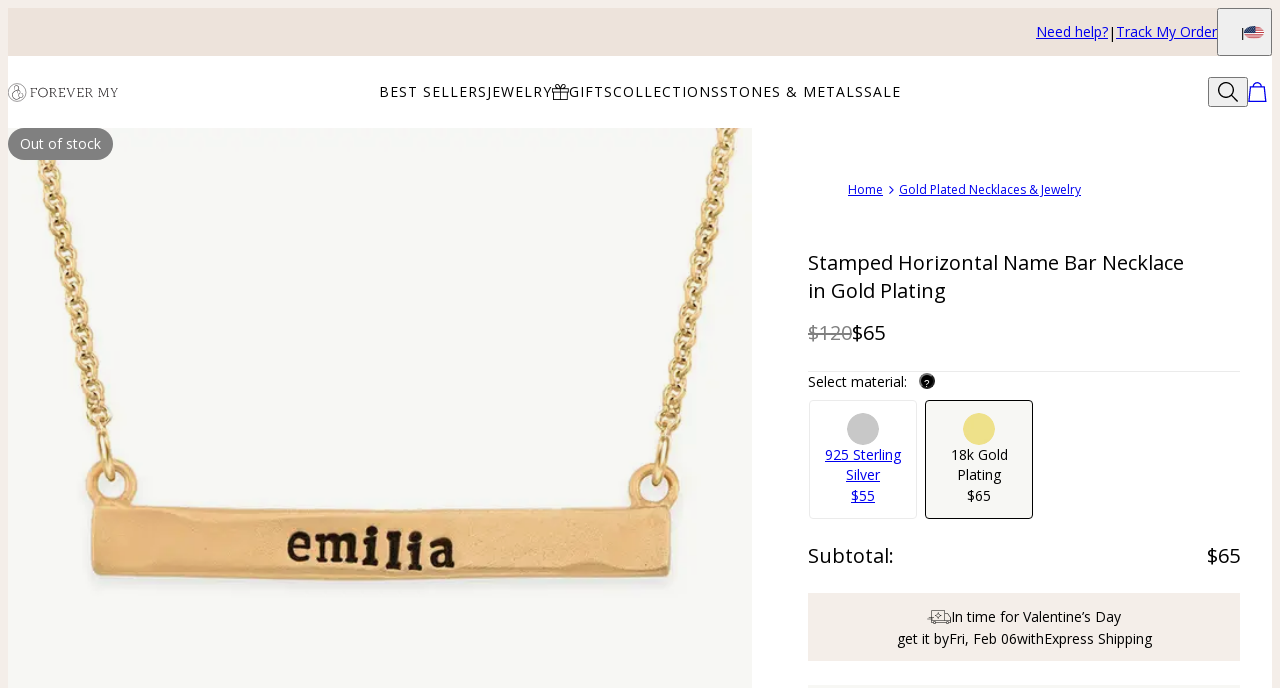

--- FILE ---
content_type: text/html; charset=utf-8
request_url: https://www.forevermy.com/products/stamped-horizontal-name-bar-necklace-in-gold-plating
body_size: 28116
content:
<!DOCTYPE html><html lang="en" data-theme="mnn"><head id="Head1"><meta charSet="utf-8" data-next-head=""/><meta name="viewport" content="width=device-width" data-next-head=""/><link rel="icon" href="https://www.forevermy.com/favicon.ico" data-next-head=""/><title data-next-head="">Stamped Horizontal Name Bar Necklace in Gold Plating | Forever My</title><meta name="description" content="Shop the perfect gift—an Stamped Horizontal Name Bar Necklace in Gold Plating from Forever My. A timeless piece to cherish forever!" data-next-head=""/><meta property="fb:admins" content="715024237" data-next-head=""/><meta property="og:type" content="product" data-next-head=""/><meta property="og:title" content="Stamped Horizontal Name Bar Necklace in Gold Plating" data-next-head=""/><meta property="og:url" content="https://www.forevermy.com/products/stamped-horizontal-name-bar-necklace-in-gold-plating" data-next-head=""/><meta property="og:site_name" content="Forever My" data-next-head=""/><meta property="og:image" content="https://cdn.forevermy.com/digital-asset/stamped-horizontal-name-bar-necklace-in-gold-plating-1-med.jpg" data-next-head=""/><meta property="product:price:amount" content="65.00" data-next-head=""/><meta property="product:price:currency" content="USD" data-next-head=""/><meta property="fb:app_id" content="1254378077966503" data-next-head=""/><meta property="og:description" content="Make an impression while expressing yourself beautifully! Our Stamped Horizontal Name Bar Necklace in Gold Plating features a hammered hand stamp design made to order. It’s easy to create the perfect gift for mom, grandma, or anyone who deserves a little something – and it’s just right for adding to your own collection, too! Like other gold plated necklaces from our collection, this one is made with sterling silver and glowing 18k gold plate. It is suspended from a 14-22” rolo chain for the perfect fit. Simply choose up to 11 characters to get started. They can be initials, a name, or even a word that holds a special meaning to you or the wearer. Once it arrives, it’s sure to become a favorite! Love the look and want to see more options? View our entire collection of personalized bar necklaces to celebrate love, family, and friendship." data-next-head=""/><link rel="canonical" href="https://www.forevermy.com/products/stamped-horizontal-name-bar-necklace-in-gold-plating" data-next-head=""/><link rel="preload" href="/_next/static/media/67ea4463d4a1f79e-s.p.woff2" as="font" type="font/woff2" crossorigin="anonymous" data-next-font="size-adjust"/><link rel="preload" href="/_next/static/media/4c285fdca692ea22-s.p.woff2" as="font" type="font/woff2" crossorigin="anonymous" data-next-font="size-adjust"/><link rel="preload" href="/_next/static/media/eafabf029ad39a43-s.p.woff2" as="font" type="font/woff2" crossorigin="anonymous" data-next-font="size-adjust"/><link rel="preload" href="/_next/static/media/0484562807a97172-s.p.woff2" as="font" type="font/woff2" crossorigin="anonymous" data-next-font="size-adjust"/><link rel="preload" href="/_next/static/media/b957ea75a84b6ea7-s.p.woff2" as="font" type="font/woff2" crossorigin="anonymous" data-next-font="size-adjust"/><link rel="preload" href="/_next/static/media/33b26eb373ecdf02-s.p.woff2" as="font" type="font/woff2" crossorigin="anonymous" data-next-font="size-adjust"/><link rel="preload" href="/_next/static/media/155cae559bbd1a77-s.p.woff2" as="font" type="font/woff2" crossorigin="anonymous" data-next-font="size-adjust"/><link rel="preload" href="/_next/static/media/4de1fea1a954a5b6-s.p.woff2" as="font" type="font/woff2" crossorigin="anonymous" data-next-font="size-adjust"/><link rel="preload" href="/_next/static/media/6d664cce900333ee-s.p.woff2" as="font" type="font/woff2" crossorigin="anonymous" data-next-font="size-adjust"/><link rel="preload" href="/_next/static/media/540d77d291600a59-s.p.woff2" as="font" type="font/woff2" crossorigin="anonymous" data-next-font="size-adjust"/><link rel="preload" href="/_next/static/media/4290675be02ca578-s.p.woff2" as="font" type="font/woff2" crossorigin="anonymous" data-next-font="size-adjust"/><link rel="preload" href="/_next/static/media/cf02d86d8eeb8761-s.p.woff2" as="font" type="font/woff2" crossorigin="anonymous" data-next-font="size-adjust"/><link rel="preload" href="/_next/static/media/5ecd406eb1efa076-s.p.otf" as="font" type="font/otf" crossorigin="anonymous" data-next-font="size-adjust"/><link rel="preload" href="/_next/static/media/95bb94ec555f1a40-s.p.woff2" as="font" type="font/woff2" crossorigin="anonymous" data-next-font="size-adjust"/><link rel="preload" href="/_next/static/media/60e25bb4822caced-s.p.woff2" as="font" type="font/woff2" crossorigin="anonymous" data-next-font="size-adjust"/><link rel="preload" href="/_next/static/media/44b65dd858ce4845-s.p.woff2" as="font" type="font/woff2" crossorigin="anonymous" data-next-font="size-adjust"/><link rel="preload" href="/_next/static/media/2cae48cd7f88b0ca-s.p.woff2" as="font" type="font/woff2" crossorigin="anonymous" data-next-font="size-adjust"/><link rel="preload" href="/_next/static/media/e137d3378f144a5f-s.p.woff2" as="font" type="font/woff2" crossorigin="anonymous" data-next-font="size-adjust"/><link rel="preload" href="/_next/static/css/84abe3cfc0369943.css" as="style"/><link rel="preload" href="/_next/static/css/606d1024b658d130.css" as="style"/><link rel="preload" href="/_next/static/css/a03d6c9a685b7181.css" as="style"/><link rel="preload" href="/_next/static/css/30192c564a242193.css" as="style"/><link rel="preload" href="/_next/static/css/700a49bac2c29fd3.css" as="style"/><link rel="preload" href="/_next/static/css/f914154c45ba7ee2.css" as="style"/><link rel="preload" href="/_next/static/css/db9e6fb8111e6435.css" as="style"/><script type="application/ld+json" data-next-head="">{"@context":"https://schema.org","@type":"Product","name":"Stamped Horizontal Name Bar Necklace in Gold Plating","image":"https://cdn.forevermy.com/digital-asset/stamped-horizontal-name-bar-necklace-in-gold-plating-1.jpg","description":"Make an impression while expressing yourself beautifully! Our Stamped Horizontal Name Bar Necklace in Gold Plating features a hammered hand stamp design made to order. It’s easy to create the perfect gift for mom, grandma, or anyone who deserves a little something – and it’s just right for adding to your own collection, too! Like other gold plated necklaces from our collection, this one is made with sterling silver and glowing 18k gold plate. It is suspended from a 14\"-22” rolo chain for the perfect fit. Simply choose up to 11 characters to get started. They can be initials, a name, or even a word that holds a special meaning to you or the wearer. Once it arrives, it’s sure to become a favorite! Love the look and want to see more options? View our entire collection of personalized bar necklaces to celebrate love, family, and friendship.","sku":"114-01-1831-08","mpn":"114-01-1831-08","offers":[{"@type":"Offer","priceCurrency":"USD","price":65,"availability":"https://schema.org/OutOfStock","url":"https://www.forevermy.com/products/stamped-horizontal-name-bar-necklace-in-gold-plating","seller":{"@type":"Organization","name":"For Ever My"},"itemCondition":"https://schema.org/NewCondition"}],"brand":{"@type":"Brand","name":"For Ever My"},"review":[]}</script><script type="application/ld+json" data-next-head="">{"@context":"https://schema.org","@type":"BreadcrumbList","itemListElement":[{"@type":"ListItem","position":1,"name":"Home","item":"https://www.forevermy.com"},{"@type":"ListItem","position":2,"name":"Gold Plated Necklaces & Jewelry","item":"https://www.forevermy.com/categories/gold-plated-necklaces-and-jewelry"}]}</script><link rel="preload" as="image" imageSrcSet="https://cdn.forevermy.com/digital-asset/stamped-horizontal-name-bar-necklace-in-gold-plating-1.jpg?w=384 384w, https://cdn.forevermy.com/digital-asset/stamped-horizontal-name-bar-necklace-in-gold-plating-1.jpg?w=640 640w, https://cdn.forevermy.com/digital-asset/stamped-horizontal-name-bar-necklace-in-gold-plating-1.jpg?w=750 750w, https://cdn.forevermy.com/digital-asset/stamped-horizontal-name-bar-necklace-in-gold-plating-1.jpg?w=828 828w, https://cdn.forevermy.com/digital-asset/stamped-horizontal-name-bar-necklace-in-gold-plating-1.jpg?w=1080 1080w, https://cdn.forevermy.com/digital-asset/stamped-horizontal-name-bar-necklace-in-gold-plating-1.jpg?w=1200 1200w, https://cdn.forevermy.com/digital-asset/stamped-horizontal-name-bar-necklace-in-gold-plating-1.jpg?w=1920 1920w, https://cdn.forevermy.com/digital-asset/stamped-horizontal-name-bar-necklace-in-gold-plating-1.jpg?w=2048 2048w, https://cdn.forevermy.com/digital-asset/stamped-horizontal-name-bar-necklace-in-gold-plating-1.jpg?w=3840 3840w" imageSizes="(max-width: 768px) 100vw, 50vw" data-next-head=""/><link rel="preload" as="image" imageSrcSet="https://cdn.forevermy.com/digital-asset/stamped-horizontal-name-bar-necklace-in-gold-plating-2.jpg?w=384 384w, https://cdn.forevermy.com/digital-asset/stamped-horizontal-name-bar-necklace-in-gold-plating-2.jpg?w=640 640w, https://cdn.forevermy.com/digital-asset/stamped-horizontal-name-bar-necklace-in-gold-plating-2.jpg?w=750 750w, https://cdn.forevermy.com/digital-asset/stamped-horizontal-name-bar-necklace-in-gold-plating-2.jpg?w=828 828w, https://cdn.forevermy.com/digital-asset/stamped-horizontal-name-bar-necklace-in-gold-plating-2.jpg?w=1080 1080w, https://cdn.forevermy.com/digital-asset/stamped-horizontal-name-bar-necklace-in-gold-plating-2.jpg?w=1200 1200w, https://cdn.forevermy.com/digital-asset/stamped-horizontal-name-bar-necklace-in-gold-plating-2.jpg?w=1920 1920w, https://cdn.forevermy.com/digital-asset/stamped-horizontal-name-bar-necklace-in-gold-plating-2.jpg?w=2048 2048w, https://cdn.forevermy.com/digital-asset/stamped-horizontal-name-bar-necklace-in-gold-plating-2.jpg?w=3840 3840w" imageSizes="(max-width: 768px) 100vw, 50vw" data-next-head=""/><link rel="preload" as="image" imageSrcSet="https://cdn.forevermy.com/digital-asset/stamped-horizontal-name-bar-necklace-in-gold-plating-3.jpg?w=384 384w, https://cdn.forevermy.com/digital-asset/stamped-horizontal-name-bar-necklace-in-gold-plating-3.jpg?w=640 640w, https://cdn.forevermy.com/digital-asset/stamped-horizontal-name-bar-necklace-in-gold-plating-3.jpg?w=750 750w, https://cdn.forevermy.com/digital-asset/stamped-horizontal-name-bar-necklace-in-gold-plating-3.jpg?w=828 828w, https://cdn.forevermy.com/digital-asset/stamped-horizontal-name-bar-necklace-in-gold-plating-3.jpg?w=1080 1080w, https://cdn.forevermy.com/digital-asset/stamped-horizontal-name-bar-necklace-in-gold-plating-3.jpg?w=1200 1200w, https://cdn.forevermy.com/digital-asset/stamped-horizontal-name-bar-necklace-in-gold-plating-3.jpg?w=1920 1920w, https://cdn.forevermy.com/digital-asset/stamped-horizontal-name-bar-necklace-in-gold-plating-3.jpg?w=2048 2048w, https://cdn.forevermy.com/digital-asset/stamped-horizontal-name-bar-necklace-in-gold-plating-3.jpg?w=3840 3840w" imageSizes="(max-width: 768px) 100vw, 50vw" data-next-head=""/><script id="GTM_Script">
        <!-- Google Tag Manager Base Code -->
        (function(w,d,s,l,i){w[l]=w[l]||[];w[l].push({'gtm.start':
        new Date().getTime(),event:'gtm.js'});var f=d.getElementsByTagName(s)[0],
        j=d.createElement(s),dl=l!='dataLayer'?'&l='+l:'';j.async=true;j.src=
        'https://tracking.forevermy.com/gtm.js?id='+i+dl;f.parentNode.insertBefore(j,f);
        })(window,document,'script','dataLayer','GTM-P5G82F4');
        <!-- End Google Tag Manager Base Code -->
      </script><script>
window.TgTrigger = function (eventType, data) {
    const fireReduxTgTrigger = function () {
        if (!window.TgTriggerEvents) {
            window.TgTriggerEvents = [];
        }
        window.TgTriggerEvents.push({ type: eventType, data: data });
    }

    fireReduxTgTrigger();
    var event = new CustomEvent(eventType, { detail: data })
    document.dispatchEvent(event);
}
</script><link rel="stylesheet" href="/_next/static/css/84abe3cfc0369943.css" data-n-g=""/><link rel="stylesheet" href="/_next/static/css/606d1024b658d130.css" data-n-p=""/><link rel="stylesheet" href="/_next/static/css/a03d6c9a685b7181.css" data-n-p=""/><link rel="stylesheet" href="/_next/static/css/30192c564a242193.css" data-n-p=""/><link rel="stylesheet" href="/_next/static/css/700a49bac2c29fd3.css" data-n-p=""/><link rel="stylesheet" href="/_next/static/css/f914154c45ba7ee2.css" data-n-p=""/><link rel="stylesheet" href="/_next/static/css/db9e6fb8111e6435.css"/><noscript data-n-css=""></noscript><script defer="" noModule="" src="/_next/static/chunks/polyfills-42372ed130431b0a.js"></script><script defer="" src="/_next/static/chunks/6468.32b2282fa41b0e9e.js"></script><script defer="" src="/_next/static/chunks/3933.d5170137ef14fdbb.js"></script><script defer="" src="/_next/static/chunks/3442.1c4bdae92f0d917d.js"></script><script defer="" src="/_next/static/chunks/1339.5665b3e9c00e0388.js"></script><script defer="" src="/_next/static/chunks/2284.55412e7063c9a831.js"></script><script defer="" src="/_next/static/chunks/5889.96b6c18348dde3f9.js"></script><script defer="" src="/_next/static/chunks/265.853f0d6f3ec0d978.js"></script><script defer="" src="/_next/static/chunks/515.b87ac4b90cf62958.js"></script><script defer="" src="/_next/static/chunks/6507.04375ae24748c229.js"></script><script defer="" src="/_next/static/chunks/1733.f63c906c0451cc09.js"></script><script defer="" src="/_next/static/chunks/9994.e86f5764c04edf33.js"></script><script src="/_next/static/chunks/webpack-f3afea343d875ea7.js" defer=""></script><script src="/_next/static/chunks/framework-ce757b396f77691a.js" defer=""></script><script src="/_next/static/chunks/main-e3221d36e94f0401.js" defer=""></script><script src="/_next/static/chunks/pages/_app-4de63b3ebb19a68b.js" defer=""></script><script src="/_next/static/chunks/60db774e-7fe3586d7079a94d.js" defer=""></script><script src="/_next/static/chunks/bbce1c15-4ed80432d1ae5a01.js" defer=""></script><script src="/_next/static/chunks/4913-da0ec3ee584b7c39.js" defer=""></script><script src="/_next/static/chunks/9748-003806c4d91a86ce.js" defer=""></script><script src="/_next/static/chunks/6668-1085963b5f8282b5.js" defer=""></script><script src="/_next/static/chunks/3619-669c66486033067b.js" defer=""></script><script src="/_next/static/chunks/4855-720032184ba241bf.js" defer=""></script><script src="/_next/static/chunks/2004-d6ca4787369e865c.js" defer=""></script><script src="/_next/static/chunks/7828-d89ddc52e92f53b1.js" defer=""></script><script src="/_next/static/chunks/9749-879c3a3a938e3da5.js" defer=""></script><script src="/_next/static/chunks/2472-77dda62e1aa74ac4.js" defer=""></script><script src="/_next/static/chunks/2874-9a32ba981c2df422.js" defer=""></script><script src="/_next/static/chunks/5470-61b8f73273c7b681.js" defer=""></script><script src="/_next/static/chunks/863-632da6b800165094.js" defer=""></script><script src="/_next/static/chunks/pages/%5BsiteId%5D/%5BtargetLocale%5D/%5Bcurrency%5D/products/%5BproductId%5D/%5Bpage%5D-91bf159d373e370a.js" defer=""></script><script src="/_next/static/8HJMUEg9SP92vb9sKX7U4/_buildManifest.js" defer=""></script><script src="/_next/static/8HJMUEg9SP92vb9sKX7U4/_ssgManifest.js" defer=""></script><style id="__jsx-3022058832">:where(html){--font-family-main-regular:'AnoRegular', 'AnoRegular Fallback';--font-family-main-light:'AnoHalf', 'AnoHalf Fallback';--font-family-main-bold:'AnoBold', 'AnoBold Fallback';--font-family-secondary-regular:'MafraBook', 'MafraBook Fallback';--font-family-secondary-light:'MafraLight', 'MafraLight Fallback'}</style></head><body><noscript><iframe src="https://tracking.forevermy.com/ns.html?id=GTM-P5G82F4" height="0" width="0" style="display: none; visibility: hidden;"></iframe></noscript><link rel="preload" as="image" imageSrcSet="https://cdn.forevermy.com/digital-asset/stamped-horizontal-name-bar-necklace-in-gold-plating-1.jpg?w=384 384w, https://cdn.forevermy.com/digital-asset/stamped-horizontal-name-bar-necklace-in-gold-plating-1.jpg?w=640 640w, https://cdn.forevermy.com/digital-asset/stamped-horizontal-name-bar-necklace-in-gold-plating-1.jpg?w=750 750w, https://cdn.forevermy.com/digital-asset/stamped-horizontal-name-bar-necklace-in-gold-plating-1.jpg?w=828 828w, https://cdn.forevermy.com/digital-asset/stamped-horizontal-name-bar-necklace-in-gold-plating-1.jpg?w=1080 1080w, https://cdn.forevermy.com/digital-asset/stamped-horizontal-name-bar-necklace-in-gold-plating-1.jpg?w=1200 1200w, https://cdn.forevermy.com/digital-asset/stamped-horizontal-name-bar-necklace-in-gold-plating-1.jpg?w=1920 1920w, https://cdn.forevermy.com/digital-asset/stamped-horizontal-name-bar-necklace-in-gold-plating-1.jpg?w=2048 2048w, https://cdn.forevermy.com/digital-asset/stamped-horizontal-name-bar-necklace-in-gold-plating-1.jpg?w=3840 3840w" imageSizes="(max-width: 768px) 100vw, 50vw"/><link rel="preload" as="image" imageSrcSet="https://cdn.forevermy.com/digital-asset/stamped-horizontal-name-bar-necklace-in-gold-plating-2.jpg?w=384 384w, https://cdn.forevermy.com/digital-asset/stamped-horizontal-name-bar-necklace-in-gold-plating-2.jpg?w=640 640w, https://cdn.forevermy.com/digital-asset/stamped-horizontal-name-bar-necklace-in-gold-plating-2.jpg?w=750 750w, https://cdn.forevermy.com/digital-asset/stamped-horizontal-name-bar-necklace-in-gold-plating-2.jpg?w=828 828w, https://cdn.forevermy.com/digital-asset/stamped-horizontal-name-bar-necklace-in-gold-plating-2.jpg?w=1080 1080w, https://cdn.forevermy.com/digital-asset/stamped-horizontal-name-bar-necklace-in-gold-plating-2.jpg?w=1200 1200w, https://cdn.forevermy.com/digital-asset/stamped-horizontal-name-bar-necklace-in-gold-plating-2.jpg?w=1920 1920w, https://cdn.forevermy.com/digital-asset/stamped-horizontal-name-bar-necklace-in-gold-plating-2.jpg?w=2048 2048w, https://cdn.forevermy.com/digital-asset/stamped-horizontal-name-bar-necklace-in-gold-plating-2.jpg?w=3840 3840w" imageSizes="(max-width: 768px) 100vw, 50vw"/><link rel="preload" as="image" imageSrcSet="https://cdn.forevermy.com/digital-asset/stamped-horizontal-name-bar-necklace-in-gold-plating-3.jpg?w=384 384w, https://cdn.forevermy.com/digital-asset/stamped-horizontal-name-bar-necklace-in-gold-plating-3.jpg?w=640 640w, https://cdn.forevermy.com/digital-asset/stamped-horizontal-name-bar-necklace-in-gold-plating-3.jpg?w=750 750w, https://cdn.forevermy.com/digital-asset/stamped-horizontal-name-bar-necklace-in-gold-plating-3.jpg?w=828 828w, https://cdn.forevermy.com/digital-asset/stamped-horizontal-name-bar-necklace-in-gold-plating-3.jpg?w=1080 1080w, https://cdn.forevermy.com/digital-asset/stamped-horizontal-name-bar-necklace-in-gold-plating-3.jpg?w=1200 1200w, https://cdn.forevermy.com/digital-asset/stamped-horizontal-name-bar-necklace-in-gold-plating-3.jpg?w=1920 1920w, https://cdn.forevermy.com/digital-asset/stamped-horizontal-name-bar-necklace-in-gold-plating-3.jpg?w=2048 2048w, https://cdn.forevermy.com/digital-asset/stamped-horizontal-name-bar-necklace-in-gold-plating-3.jpg?w=3840 3840w" imageSizes="(max-width: 768px) 100vw, 50vw"/><div id="__next"><section class="announcementsBar_AnnouncementsBar__0_YZv" id="AnnouncementsBar"><style id="announcementsBar">body {
                        --layout-announcements-bar-background: #ede3db;
                        --layout-announcements-bar-text: #000000;
                    }</style><div></div><div id="AnnouncementsMessages"></div><section class="announcementsBar_End__dg2XU"><ul id="QuickLinks" class="quickLinks_QuickLinks__2y1rL"><li><a data-custom-link="internal" href="/articles/help-center?source=tooltip"><div class="typography_text1" data-rule="text1">Need help?</div></a></li><li><a href="/ordertracking.aspx?source=TopOrderStatus" data-custom-link="external"><div class="typography_text1" data-rule="text1">Track My Order</div></a></li></ul><button type="button" class="localizationModalTrigger_LocalizationModalTrigger__FiacU" id="LocalizationModalTrigger"><span class="typography_caption2 shipping-label" data-rule="caption2">Ship to:</span><div class="localizationModalTrigger_Flag__o_t3B shipping-flag fi fi-us"></div></button></section></section><header class="header_Header__R_ib9"><button aria-label="Menu Trigger" type="button" id="menuTrigger" class="menuTrigger_MenuIcon__G7tUU"><svg class="svg-icon" viewBox="0 0 24 24" width="24px" height="24px"></svg></button><a href="https://www.forevermy.com" id="headerLogo" class="headerLogo_HeaderLogo__RM60_" data-custom-link="external"><img alt="Personalized Jewelry by Forever My" title="Personalized Jewelry by Forever My" loading="lazy" decoding="async" data-nimg="fill" class="logo" style="position:absolute;height:100%;width:100%;left:0;top:0;right:0;bottom:0;color:transparent" src="https://cdn.forevermy.com/digital-asset/banners/SiteLogoFEM.svg"/></a><nav class="headerMenu_HeaderMenu__zbxmv" style="--color-main-brand:var(--colors-text);--color-main-brand-secondary:var(--colors-background)"><div class="headerMenu_Menu__yYC85" data-level="1"><span class="headerMenu_Link__djCNu" data-custom-link="span"><div class="typography_headline8 headerMenu_Title__REkOx" data-rule="headline8" style="color:">BEST SELLERS</div></span><div class="headerMenu_SubMenu__32yon nav-sub-menu"><div class="headerMenu_Items__SWPLN"><div class="headerMenu_Menu__yYC85" data-level="2"><a class="headerMenu_Link__djCNu" data-custom-link="internal" href="/categories/mens-jewelry"><div class="typography_text1 headerMenu_Title__REkOx" data-rule="text1" style="color:">Father&#x27;s Jewelry</div></a></div><div class="headerMenu_Menu__yYC85" data-level="2"><a class="headerMenu_Link__djCNu" data-custom-link="internal" href="/categories/best-sellers"><div class="typography_text1 headerMenu_Title__REkOx" data-rule="text1" style="color:">Most Gifted</div></a></div><div class="headerMenu_Menu__yYC85" data-level="2"><a class="headerMenu_Link__djCNu" data-custom-link="internal" href="/categories/birthstone-jewelry"><div class="typography_text1 headerMenu_Title__REkOx" data-rule="text1" style="color:">Birthstones</div></a></div><div class="headerMenu_Menu__yYC85" data-level="2"><a class="headerMenu_Link__djCNu" data-custom-link="internal" href="/categories/mothers-jewelry"><div class="typography_text1 headerMenu_Title__REkOx" data-rule="text1" style="color:">Mother&#x27;s Jewelry</div></a></div><div class="headerMenu_Menu__yYC85" data-level="2"><a class="headerMenu_Link__djCNu" data-custom-link="internal" href="/categories/personalized-heart-jewelry"><div class="typography_text1 headerMenu_Title__REkOx" data-rule="text1" style="color:">Hearts</div></a></div><div class="headerMenu_Menu__yYC85" data-level="2"><a class="headerMenu_Link__djCNu" data-custom-link="internal" href="/categories/disc-and-circle-necklaces"><div class="typography_text1 headerMenu_Title__REkOx" data-rule="text1" style="color:">Discs &amp; Circles</div></a></div><div class="headerMenu_Menu__yYC85" data-level="2"><a class="headerMenu_Link__djCNu" data-custom-link="internal" href="/categories/infinity-jewelry"><div class="typography_text1 headerMenu_Title__REkOx" data-rule="text1" style="color:">Infinity</div></a></div><div class="headerMenu_Menu__yYC85" data-level="2"><a class="headerMenu_Link__djCNu" data-custom-link="internal" href="/categories/fine-jewelry"><div class="typography_text1 headerMenu_Title__REkOx" data-rule="text1" style="color:">Fine Jewelry</div></a></div></div></div></div><div class="headerMenu_Menu__yYC85" data-level="1"><span class="headerMenu_Link__djCNu" data-custom-link="span"><div class="typography_headline8 headerMenu_Title__REkOx" data-rule="headline8" style="color:">JEWELRY</div></span><div class="headerMenu_SubMenu__32yon nav-sub-menu"><div class="headerMenu_Items__SWPLN"><div class="headerMenu_Menu__yYC85" data-level="2"><a class="headerMenu_Link__djCNu" data-custom-link="internal" href="/categories/new-arrivals"><div class="typography_text1 headerMenu_Title__REkOx" data-rule="text1">New In</div></a></div><div class="headerMenu_Menu__yYC85" data-level="2"><a class="headerMenu_Link__djCNu" data-custom-link="internal" href="/categories/personalized-necklaces"><div class="typography_text1 headerMenu_Title__REkOx" data-rule="text1">Necklaces</div></a></div><div class="headerMenu_Menu__yYC85" data-level="2"><a class="headerMenu_Link__djCNu" data-custom-link="internal" href="/categories/custom-bracelets"><div class="typography_text1 headerMenu_Title__REkOx" data-rule="text1">Bracelets</div></a></div><div class="headerMenu_Menu__yYC85" data-level="2"><a class="headerMenu_Link__djCNu" data-custom-link="internal" href="/categories/personalized-rings"><div class="typography_text1 headerMenu_Title__REkOx" data-rule="text1">Rings</div></a></div></div></div></div><div class="headerMenu_Menu__yYC85" data-level="1"><span class="headerMenu_Link__djCNu" data-custom-link="span"><img alt="" title="" loading="lazy" width="24" height="24" decoding="async" data-nimg="1" class="menuItemIcon_MenuItemIcon__OvpwN" style="color:transparent" srcSet="https://cdn.myka.com/digital-asset/banners/gave_icon_MB.png?w=32 1x, https://cdn.myka.com/digital-asset/banners/gave_icon_MB.png?w=48 2x" src="https://cdn.myka.com/digital-asset/banners/gave_icon_MB.png?w=48"/><div class="typography_headline8 headerMenu_Title__REkOx" data-rule="headline8" style="color:">GIFTS</div></span><div class="headerMenu_SubMenu__32yon nav-sub-menu"><div class="headerMenu_Items__SWPLN"><div class="headerMenu_Menu__yYC85" data-level="2"><a class="headerMenu_Link__djCNu" data-custom-link="internal" href="/categories/mothers-jewelry"><div class="typography_text1 headerMenu_Title__REkOx" data-rule="text1">Mother&#x27;s Jewelry</div></a></div><div class="headerMenu_Menu__yYC85" data-level="2"><a class="headerMenu_Link__djCNu" data-custom-link="internal" href="/categories/mens-jewelry"><div class="typography_text1 headerMenu_Title__REkOx" data-rule="text1">Father&#x27;s Jewelry</div></a></div><div class="headerMenu_Menu__yYC85" data-level="2"><a class="headerMenu_Link__djCNu" data-custom-link="internal" href="/categories/best-sellers"><div class="typography_text1 headerMenu_Title__REkOx" data-rule="text1">Most Gifted</div></a></div><div class="headerMenu_Menu__yYC85" data-level="2"><a class="headerMenu_Link__djCNu" data-custom-link="internal" href="/categories/custom-diamond-jewelry"><div class="typography_text1 headerMenu_Title__REkOx" data-rule="text1" style="color:">Diamonds</div></a></div></div></div></div><div class="headerMenu_Menu__yYC85" data-level="1"><span class="headerMenu_Link__djCNu" data-custom-link="span"><div class="typography_headline8 headerMenu_Title__REkOx" data-rule="headline8" style="color:">COLLECTIONS</div></span><div class="headerMenu_SubMenu__32yon nav-sub-menu"><div class="headerMenu_Items__SWPLN"><div class="headerMenu_Menu__yYC85" data-level="2"><a class="headerMenu_Link__djCNu" data-custom-link="internal" href="/categories/disc-and-circle-necklaces"><div class="typography_text1 headerMenu_Title__REkOx" data-rule="text1">Discs &amp; Circles </div></a></div><div class="headerMenu_Menu__yYC85" data-level="2"><a class="headerMenu_Link__djCNu" data-custom-link="internal" href="/categories/infinity-jewelry"><div class="typography_text1 headerMenu_Title__REkOx" data-rule="text1">Infinity</div></a></div><div class="headerMenu_Menu__yYC85" data-level="2"><a class="headerMenu_Link__djCNu" data-custom-link="internal" href="/categories/personalized-heart-jewelry"><div class="typography_text1 headerMenu_Title__REkOx" data-rule="text1">Hearts</div></a></div><div class="headerMenu_Menu__yYC85" data-level="2"><a class="headerMenu_Link__djCNu" data-custom-link="internal" href="/categories/birthstone-jewelry"><div class="typography_text1 headerMenu_Title__REkOx" data-rule="text1" style="color:">Birthstones</div></a></div><div class="headerMenu_Menu__yYC85" data-level="2"><a class="headerMenu_Link__djCNu" data-custom-link="internal" href="/categories/hand-stamped-jewelry"><div class="typography_text1 headerMenu_Title__REkOx" data-rule="text1">Hand Stamped</div></a></div><div class="headerMenu_Menu__yYC85" data-level="2"><a class="headerMenu_Link__djCNu" data-custom-link="internal" href="/categories/fine-jewelry"><div class="typography_text1 headerMenu_Title__REkOx" data-rule="text1">Fine Jewelry</div></a></div></div></div></div><div class="headerMenu_Menu__yYC85" data-level="1"><span class="headerMenu_Link__djCNu" data-custom-link="span"><div class="typography_headline8 headerMenu_Title__REkOx" data-rule="headline8" style="color:">STONES &amp; METALS</div></span><div class="headerMenu_SubMenu__32yon nav-sub-menu"><div class="headerMenu_Items__SWPLN"><div class="headerMenu_Menu__yYC85" data-level="2"><a class="headerMenu_Link__djCNu" data-custom-link="internal" href="/categories/gold-necklaces-and-jewelry"><div class="typography_text1 headerMenu_Title__REkOx" data-rule="text1">Gold</div></a></div><div class="headerMenu_Menu__yYC85" data-level="2"><a class="headerMenu_Link__djCNu" data-custom-link="internal" href="/categories/gold-plated-necklaces-and-jewelry"><div class="typography_text1 headerMenu_Title__REkOx" data-rule="text1">Gold Plated</div></a></div><div class="headerMenu_Menu__yYC85" data-level="2"><a class="headerMenu_Link__djCNu" data-custom-link="internal" href="/categories/sterling-silver-mother-necklaces"><div class="typography_text1 headerMenu_Title__REkOx" data-rule="text1" style="color:">Sterling Silver</div></a></div><div class="headerMenu_Menu__yYC85" data-level="2"><a class="headerMenu_Link__djCNu" data-custom-link="internal" href="/categories/rose-gold-mother-necklaces"><div class="typography_text1 headerMenu_Title__REkOx" data-rule="text1" style="color:">Rose Gold Plated</div></a></div><div class="headerMenu_Menu__yYC85" data-level="2"><a class="headerMenu_Link__djCNu" data-custom-link="internal" href="/categories/birthstone-jewelry"><div class="typography_text1 headerMenu_Title__REkOx" data-rule="text1">Birthstones</div></a></div><div class="headerMenu_Menu__yYC85" data-level="2"><a class="headerMenu_Link__djCNu" data-custom-link="internal" href="/categories/custom-diamond-jewelry"><div class="typography_text1 headerMenu_Title__REkOx" data-rule="text1">Diamonds</div></a></div></div></div></div><div class="headerMenu_Menu__yYC85" data-level="1"><span class="headerMenu_Link__djCNu" data-custom-link="span"><div class="typography_headline8 headerMenu_Title__REkOx" data-rule="headline8" style="color:">SALE</div></span><div class="headerMenu_SubMenu__32yon nav-sub-menu"><div class="headerMenu_Items__SWPLN"><div class="headerMenu_Menu__yYC85" data-level="2"><a class="headerMenu_Link__djCNu" data-custom-link="internal" href="/categories/sale"><div class="typography_text1 headerMenu_Title__REkOx" data-rule="text1">SALE - Up to 50% off</div></a></div></div></div></div></nav><div id="top-bar" class="header_Actions__m63jx"><button id="SearchToggle" type="button" class="searchToggle_SearchToggle__QoFqo" title="Search Products" aria-label="Search"><svg class="svg-icon" viewBox="0 0 24 24" width="24px" height="24px"></svg></button></div><div id="SearchWidget" class="searchWidget_SearchWidget__VqjO2"><div class="searchWidget_FieldWrapper__AgoVt"><div class="searchField_SearchField__GrsJD" id="SearchField"><svg class="svg-icon" viewBox="0 0 24 24" width="24px" height="24px"></svg><div class="textField_TextField__1DgZ2 searchField_TextField__tR0Gp text-field textField_NoLabel__CQ8lR no-label"><input spellCheck="false" placeholder="E.g. Gift for Her, Men Bracelet" autoComplete="nope" value=""/></div><button type="button" class="closeButton_CloseButton__O_5r7 close-btn searchField_Close__zh7E9" aria-label="Close"><svg class="svg-icon" viewBox="0 0 24 24" width="24px" height="24px"></svg></button></div></div></div></header><main id="ProductPage" class="productPage_ProductPage__DqDby"><div class="productPage_Stick__58AoD"><div class="mediaGallery_MediaGalleryContainer__NGS_j scroll-after-namepreview"><div class="carousel_Carousel__o2XSn mediaGallery_MediaGallery__L_Kcg carousel" id="product_gallery"><button id="prevundefined" type="button" class="carousel_Arrow__VUWdb carousel_Previous__QFXf1 mediaGallery_Arrows__kbToz previousArrow" disabled="" aria-label="Previous"><svg xmlns="http://www.w3.org/2000/svg" width="1em" height="1em" fill="none" viewBox="0 0 16 16" class="Arrow_left__ktWbp"><path fill="currentColor" d="M15.53 8.53a.75.75 0 0 0 0-1.06l-4.773-4.773a.75.75 0 0 0-1.06 1.06L13.939 8l-4.242 4.243a.75.75 0 0 0 1.06 1.06zM1 8.75h14v-1.5H1z"></path></svg></button><button id="nextundefined" type="button" class="carousel_Arrow__VUWdb carousel_Next__mxxa6 mediaGallery_Arrows__kbToz nextArrow" disabled="" aria-label="Next"><svg xmlns="http://www.w3.org/2000/svg" width="1em" height="1em" fill="none" viewBox="0 0 16 16" class="Arrow_right__tqg9E"><path fill="currentColor" d="M15.53 8.53a.75.75 0 0 0 0-1.06l-4.773-4.773a.75.75 0 0 0-1.06 1.06L13.939 8l-4.242 4.243a.75.75 0 0 0 1.06 1.06zM1 8.75h14v-1.5H1z"></path></svg></button><div class="carousel_Viewport__ftAt_"><div class="carousel_Container__UZmVM mediaGallery_Container__URsv_"><div class="carousel_Slide__uw6NK mediaGallery_Slide__roIT8"><div class="mediaGallery_Slide__roIT8"><div class="customZoom_CustomZoom__FG1LC image-gallery-image"><div class="productImage_ProductImage___6gTM customZoom_Image__JKyls product-grid-item-image"><img alt="Stamped Horizontal Name Bar Necklace in Gold Plating-1 product photo" title="Stamped Horizontal Name Bar Necklace in Gold Plating-1" width="1000" height="1000" decoding="async" data-nimg="1" class="productImage_Main__IFCNN" style="color:transparent" sizes="(max-width: 768px) 100vw, 50vw" srcSet="https://cdn.forevermy.com/digital-asset/stamped-horizontal-name-bar-necklace-in-gold-plating-1.jpg?w=384 384w, https://cdn.forevermy.com/digital-asset/stamped-horizontal-name-bar-necklace-in-gold-plating-1.jpg?w=640 640w, https://cdn.forevermy.com/digital-asset/stamped-horizontal-name-bar-necklace-in-gold-plating-1.jpg?w=750 750w, https://cdn.forevermy.com/digital-asset/stamped-horizontal-name-bar-necklace-in-gold-plating-1.jpg?w=828 828w, https://cdn.forevermy.com/digital-asset/stamped-horizontal-name-bar-necklace-in-gold-plating-1.jpg?w=1080 1080w, https://cdn.forevermy.com/digital-asset/stamped-horizontal-name-bar-necklace-in-gold-plating-1.jpg?w=1200 1200w, https://cdn.forevermy.com/digital-asset/stamped-horizontal-name-bar-necklace-in-gold-plating-1.jpg?w=1920 1920w, https://cdn.forevermy.com/digital-asset/stamped-horizontal-name-bar-necklace-in-gold-plating-1.jpg?w=2048 2048w, https://cdn.forevermy.com/digital-asset/stamped-horizontal-name-bar-necklace-in-gold-plating-1.jpg?w=3840 3840w" src="https://cdn.forevermy.com/digital-asset/stamped-horizontal-name-bar-necklace-in-gold-plating-1.jpg?w=3840"/></div></div></div></div><div class="carousel_Slide__uw6NK mediaGallery_Slide__roIT8"><div class="mediaGallery_Slide__roIT8"><div class="customZoom_CustomZoom__FG1LC image-gallery-image"><div class="productImage_ProductImage___6gTM customZoom_Image__JKyls product-grid-item-image"><img alt="Stamped Horizontal Name Bar Necklace in Gold Plating-2 product photo" title="Stamped Horizontal Name Bar Necklace in Gold Plating-2" width="1000" height="1000" decoding="async" data-nimg="1" class="productImage_Main__IFCNN" style="color:transparent" sizes="(max-width: 768px) 100vw, 50vw" srcSet="https://cdn.forevermy.com/digital-asset/stamped-horizontal-name-bar-necklace-in-gold-plating-2.jpg?w=384 384w, https://cdn.forevermy.com/digital-asset/stamped-horizontal-name-bar-necklace-in-gold-plating-2.jpg?w=640 640w, https://cdn.forevermy.com/digital-asset/stamped-horizontal-name-bar-necklace-in-gold-plating-2.jpg?w=750 750w, https://cdn.forevermy.com/digital-asset/stamped-horizontal-name-bar-necklace-in-gold-plating-2.jpg?w=828 828w, https://cdn.forevermy.com/digital-asset/stamped-horizontal-name-bar-necklace-in-gold-plating-2.jpg?w=1080 1080w, https://cdn.forevermy.com/digital-asset/stamped-horizontal-name-bar-necklace-in-gold-plating-2.jpg?w=1200 1200w, https://cdn.forevermy.com/digital-asset/stamped-horizontal-name-bar-necklace-in-gold-plating-2.jpg?w=1920 1920w, https://cdn.forevermy.com/digital-asset/stamped-horizontal-name-bar-necklace-in-gold-plating-2.jpg?w=2048 2048w, https://cdn.forevermy.com/digital-asset/stamped-horizontal-name-bar-necklace-in-gold-plating-2.jpg?w=3840 3840w" src="https://cdn.forevermy.com/digital-asset/stamped-horizontal-name-bar-necklace-in-gold-plating-2.jpg?w=3840"/></div></div></div></div><div class="carousel_Slide__uw6NK mediaGallery_Slide__roIT8"><div class="mediaGallery_Slide__roIT8"><div class="customZoom_CustomZoom__FG1LC image-gallery-image"><div class="productImage_ProductImage___6gTM customZoom_Image__JKyls product-grid-item-image"><img alt="Stamped Horizontal Name Bar Necklace in Gold Plating-3 product photo" title="Stamped Horizontal Name Bar Necklace in Gold Plating-3" width="1000" height="1000" decoding="async" data-nimg="1" class="productImage_Main__IFCNN" style="color:transparent" sizes="(max-width: 768px) 100vw, 50vw" srcSet="https://cdn.forevermy.com/digital-asset/stamped-horizontal-name-bar-necklace-in-gold-plating-3.jpg?w=384 384w, https://cdn.forevermy.com/digital-asset/stamped-horizontal-name-bar-necklace-in-gold-plating-3.jpg?w=640 640w, https://cdn.forevermy.com/digital-asset/stamped-horizontal-name-bar-necklace-in-gold-plating-3.jpg?w=750 750w, https://cdn.forevermy.com/digital-asset/stamped-horizontal-name-bar-necklace-in-gold-plating-3.jpg?w=828 828w, https://cdn.forevermy.com/digital-asset/stamped-horizontal-name-bar-necklace-in-gold-plating-3.jpg?w=1080 1080w, https://cdn.forevermy.com/digital-asset/stamped-horizontal-name-bar-necklace-in-gold-plating-3.jpg?w=1200 1200w, https://cdn.forevermy.com/digital-asset/stamped-horizontal-name-bar-necklace-in-gold-plating-3.jpg?w=1920 1920w, https://cdn.forevermy.com/digital-asset/stamped-horizontal-name-bar-necklace-in-gold-plating-3.jpg?w=2048 2048w, https://cdn.forevermy.com/digital-asset/stamped-horizontal-name-bar-necklace-in-gold-plating-3.jpg?w=3840 3840w" src="https://cdn.forevermy.com/digital-asset/stamped-horizontal-name-bar-necklace-in-gold-plating-3.jpg?w=3840"/></div></div></div></div></div></div><div class="carousel_DotsWrapper__n7FTa carousel-dots"><div class="carousel_Dots__HY0jZ mediaGallery_Dots__FCn1U"></div></div></div></div><div class="typography_ribbons1 ribbon ribbon_Ribbon___rRcD ribbon_oos__bwrfS" data-rule="ribbons1" id="ProductRibbons">Out of stock</div><div class="productPage_Main__kDHZf"><nav id="ProductBreadcrumbs" class="breadcrumbs_ProductBreadcrumbs__lX8_L"><ol><li><a href="https://www.forevermy.com" class="breadcrumbs_Link__wRwPw" data-custom-link="external"><div class="typography_caption1" data-rule="caption1">Home</div><svg class="svg-icon" viewBox="0 0 24 24" width="24px" height="24px"></svg></a></li><li><a class="breadcrumbs_Link__wRwPw" data-custom-link="internal" href="/categories/gold-plated-necklaces-and-jewelry"><div class="typography_caption1" data-rule="caption1">Gold Plated Necklaces &amp; Jewelry</div></a></li></ol></nav><div class="productPage_MainInfo__RRMfG"><h1 class="typography_headline4 productName_ProductName__AUfrw" data-rule="headline4" id="ProductName">Stamped Horizontal Name Bar Necklace in Gold Plating</h1><div id="MainProductPrices" class="price_ProductPrices__ZFRUp mainProductPrices_MainProductPrices__r4PxD product-prices"><div class="typography_text7 price_Crossed__rYJrz crossed-price" data-rule="text7">$120</div><div class="typography_text6 price_Selling__9HODW selling-price" data-rule="text6">$65</div></div></div><div class="crossSellSkeleton_Skeleton__oEOd_"><div class="crossSellSkeleton_SkeletonTitle__VA7Ms"></div><div class="crossSellSkeleton_SkeletonItem__jwaVS"></div></div><div class="typography_headline12 productSubtotal_ProductSubtotal__qvMMe" data-rule="headline12">Subtotal<!-- -->:<div class="productSubtotal_PricesWrapper__3Jeeb"><div class="price_ProductPrices__ZFRUp product-prices"><div class="typography_text6 price_Selling__9HODW selling-price" data-rule="text6">$65</div></div></div></div><section id="ProductPurchaseMessages" class="purchaseMessages_ProductPurchaseMessages__nZ5_1"></section></div></div><div class="productPage_SurfaceTwo__aPNze"><section id="productInformation" class="productInformation_ProductInformation__XUPjt"><div class="AccordionGroup_AccordionGroup__IOMx8 productInformation_Tabs__eGynl AccordionGroup_normal-sm__f5itA AccordionGroup_tabs-md__0Noa0" id="ProductInfoGroup"><ul class="AccordionGroup_TabSwitch__o0nSI"><li class="AccordionGroup_Tab__elsn5"><button type="button"><div class="typography_headline9" data-rule="headline9">Description</div></button></li><li class="AccordionGroup_Tab__elsn5"><button type="button"><div class="typography_headline9" data-rule="headline9">
Instructions</div></button></li><li class="AccordionGroup_Tab__elsn5"><button type="button"><div class="typography_headline9" data-rule="headline9">Size &amp; Materials</div></button></li><li class="AccordionGroup_Tab__elsn5"><button type="button"><div class="typography_headline9" data-rule="headline9">Shipping &amp; Returns</div></button></li></ul><div class="AccordionGroup_Items__gCxwV accordion-group-items"><div class="Accordion_Accordion__1iX8E accordion productInformation_Accordion__u4O1M"><div class="summary Accordion_Summary__JCEKG"><div class="typography_headline9" data-rule="headline9">Description</div><svg class="svg-icon" viewBox="0 0 24 24" width="24px" height="24px"></svg></div><div class="content Accordion_Content__vkhzs"><div class="content-inner Accordion_Inner__2V1JE"><div class="description_Description__8yExe">Make an impression while expressing yourself beautifully! Our Stamped Horizontal Name Bar Necklace in Gold Plating features a hammered hand stamp design made to order. It’s easy to create the perfect gift for mom, grandma, or anyone who deserves a little something – and it’s just right for adding to your own collection, too! Like other gold plated necklaces from our collection, this one is made with sterling silver and glowing 18k gold plate. It is suspended from a 14&quot;-22” rolo chain for the perfect fit. Simply choose up to 11 characters to get started. They can be initials, a name, or even a word that holds a special meaning to you or the wearer. Once it arrives, it’s sure to become a favorite! Love the look and want to see more options? View our entire collection of <a data-custom-link="internal" href="/categories/bar-necklaces">personalized bar necklaces</a> to celebrate love, family, and friendship.</div></div></div></div><div class="Accordion_Accordion__1iX8E accordion productInformation_Accordion__u4O1M"><div class="summary Accordion_Summary__JCEKG"><div class="typography_headline9" data-rule="headline9">
Instructions</div><svg class="svg-icon" viewBox="0 0 24 24" width="24px" height="24px"></svg></div><div class="content Accordion_Content__vkhzs"><div class="content-inner Accordion_Inner__2V1JE"><div class="instructions_Instructions__x3ppK"><ul data-items="list"><li><div>All the letters are lower case.</div></li><li><div><button type="button" class="glossary_Trigger__QA5ZO glossary glossary_72 ProductGlossary"><div class="typography_text1" data-rule="text1">Click here</div></button> to view our chain length guide.</div></li><li><div>Read about our <button type="button" class="glossary_Trigger__QA5ZO glossary glossary_128 ProductGlossary"><div class="typography_text1" data-rule="text1">Kids Safety policy</div></button>.</div></li><li><div>Please feel free to <a href="/CustomerSupport.aspx?p=0&amp;m=123" data-custom-link="external">Email us</a> with any special requests or questions.</div></li></ul></div></div></div></div><div class="Accordion_Accordion__1iX8E accordion productInformation_Accordion__u4O1M"><div class="summary Accordion_Summary__JCEKG"><div class="typography_headline9" data-rule="headline9">Size &amp; Materials</div><svg class="svg-icon" viewBox="0 0 24 24" width="24px" height="24px"></svg></div><div class="content Accordion_Content__vkhzs"><div class="content-inner Accordion_Inner__2V1JE"><div class="material_Information__k3Mgc"><ul id="infoTabMaterialList" class="tab-info-list"><li><div class="material_Title__KNRPR">TableHeader</div><div>Size &amp; Material</div></li><li><div class="material_Title__KNRPR">ID:</div><div>114-01-1831-08</div></li><li><div class="material_Title__KNRPR">Thickness:</div><div>1.52mm / 0.06&quot;</div></li><li><div class="material_Title__KNRPR">Height of pendant:</div><div>8.13mm x 41.4mm / 0.32&quot; x 1.63&quot;</div></li><li><div class="material_Title__KNRPR">Material:</div><div>18k Gold Plated Sterling Silver 0.925</div></li><li><div class="material_Title__KNRPR">Chain style:</div><div>Rolo Chain</div></li><li><div class="material_Title__KNRPR">Chain length:</div><div>14&quot;, 16&quot;, 18&quot;, 20&quot;, 22&quot;</div></li><li><div class="material_Title__KNRPR">Style:</div><div>Mother Collection</div></li><li><div class="material_Title__KNRPR">Stone Type(s):</div><div>*</div></li><li><div class="material_Title__KNRPR">Average Carat Weight:</div><div>*</div></li><li><div class="material_Title__KNRPR">Shape:</div><div>*</div></li><li><div class="material_Title__KNRPR">Avg. Diamond Color:</div><div>*</div></li><li><div class="material_Title__KNRPR">Avg. Diamond Clarity:</div><div>*</div></li></ul></div></div></div></div><div class="Accordion_Accordion__1iX8E accordion productInformation_Accordion__u4O1M"><div class="summary Accordion_Summary__JCEKG"><div class="typography_headline9" data-rule="headline9">Shipping &amp; Returns</div><svg class="svg-icon" viewBox="0 0 24 24" width="24px" height="24px"></svg></div><div class="content Accordion_Content__vkhzs"><div class="content-inner Accordion_Inner__2V1JE"></div></div></div></div></div></section></div><div></div><div><div class="container_Container__WVnHX container"></div></div></main><footer class="footer_Footer__uueD0"><div class="footer_SocialBox__gF238" id="footerTop"></div><div id="FooterMenu" class="expandableMenu_ExpandableMenu__utqvs accordion" style="--color-main-brand:var(--colors-text);--color-main-brand-secondary:var(--colors-background)"><div class="expandable_Expandable__HQ8Lq expandableMenu_Menu__hbxcA expandable"><div class="summary_Summary__JmcDw expandableMenu_Summary__zMk27 summary" id="FooterMenu-NEED HELP?"><span class="expandableMenu_Link__O2WJA" data-custom-link="span"><span class="typography_headline8" data-rule="headline8" style="color:">NEED HELP?</span></span><button class="toggle_Toggle__BwYTC expandable_toggle"><svg class="svg-icon" viewBox="0 0 24 24" width="24px" height="24px"></svg></button></div><div class="content_Content__rJbYV expandableMenu_Content__nKmxo content"><div class="content_Inner__pMe3e content-inner"><div class="accordion"><div class="expandable_Expandable__HQ8Lq expandableMenu_Menu__hbxcA expandable"><div class="summary_Summary__JmcDw expandableMenu_Summary__zMk27 summary" id="FooterMenu-Customer Care"><a class="expandableMenu_Link__O2WJA" data-custom-link="internal" href="/articles/help-center"><span class="typography_text1" data-rule="text1" style="color:">Customer Care</span></a></div></div><div class="expandable_Expandable__HQ8Lq expandableMenu_Menu__hbxcA expandable"><div class="summary_Summary__JmcDw expandableMenu_Summary__zMk27 summary" id="FooterMenu-Order Tracking"><a href="/OrderTracking.aspx" class="expandableMenu_Link__O2WJA" data-custom-link="external"><span class="typography_text1" data-rule="text1" style="color:">Order Tracking</span></a></div></div><div class="expandable_Expandable__HQ8Lq expandableMenu_Menu__hbxcA expandable"><div class="summary_Summary__JmcDw expandableMenu_Summary__zMk27 summary" id="FooterMenu-Shipping information"><a class="expandableMenu_Link__O2WJA" data-custom-link="internal" href="/articles/shipping"><span class="typography_text1" data-rule="text1" style="color:">Shipping information</span></a></div></div><div class="expandable_Expandable__HQ8Lq expandableMenu_Menu__hbxcA expandable"><div class="summary_Summary__JmcDw expandableMenu_Summary__zMk27 summary" id="FooterMenu-Return policy"><a class="expandableMenu_Link__O2WJA" data-custom-link="internal" href="/articles/return-and-cancellation-policy"><span class="typography_text1" data-rule="text1" style="color:">Return policy</span></a></div></div><div class="expandable_Expandable__HQ8Lq expandableMenu_Menu__hbxcA expandable"><div class="summary_Summary__JmcDw expandableMenu_Summary__zMk27 summary" id="FooterMenu-Jewelry Sizing guide"><a class="expandableMenu_Link__O2WJA" data-custom-link="internal" href="/articles/jewelry-size-guides"><span class="typography_text1" data-rule="text1" style="color:">Jewelry Sizing guide</span></a></div></div></div></div></div></div><div class="expandable_Expandable__HQ8Lq expandableMenu_Menu__hbxcA expandable"><div class="summary_Summary__JmcDw expandableMenu_Summary__zMk27 summary" id="FooterMenu-ABOUT"><span class="expandableMenu_Link__O2WJA" data-custom-link="span"><span class="typography_headline8" data-rule="headline8" style="color:">ABOUT</span></span><button class="toggle_Toggle__BwYTC expandable_toggle"><svg class="svg-icon" viewBox="0 0 24 24" width="24px" height="24px"></svg></button></div><div class="content_Content__rJbYV expandableMenu_Content__nKmxo content"><div class="content_Inner__pMe3e content-inner"><div class="accordion"><div class="expandable_Expandable__HQ8Lq expandableMenu_Menu__hbxcA expandable"><div class="summary_Summary__JmcDw expandableMenu_Summary__zMk27 summary" id="FooterMenu-Terms and conditions "><a class="expandableMenu_Link__O2WJA" data-custom-link="internal" href="/articles/terms-of-service"><span class="typography_text1" data-rule="text1" style="color:">Terms and conditions </span></a></div></div><div class="expandable_Expandable__HQ8Lq expandableMenu_Menu__hbxcA expandable"><div class="summary_Summary__JmcDw expandableMenu_Summary__zMk27 summary" id="FooterMenu-Privacy Policy "><a class="expandableMenu_Link__O2WJA" data-custom-link="internal" href="/articles/privacy-policy"><span class="typography_text1" data-rule="text1" style="color:">Privacy Policy </span></a></div></div><div class="expandable_Expandable__HQ8Lq expandableMenu_Menu__hbxcA expandable"><div class="summary_Summary__JmcDw expandableMenu_Summary__zMk27 summary" id="FooterMenu-Payment"><a class="expandableMenu_Link__O2WJA" data-custom-link="internal" href="/articles/payment-policy"><span class="typography_text1" data-rule="text1" style="color:">Payment</span></a></div></div><div class="expandable_Expandable__HQ8Lq expandableMenu_Menu__hbxcA expandable"><div class="summary_Summary__JmcDw expandableMenu_Summary__zMk27 summary" id="FooterMenu-About us"><a class="expandableMenu_Link__O2WJA" data-custom-link="internal" href="/articles/about-us"><span class="typography_text1" data-rule="text1" style="color:">About us</span></a></div></div></div></div></div></div></div><div id="paymentMethodsIcons" class="paymentIcons_PaymentIcons__Z5zad"><span class="paymentIcons_Missing__nAhrx" title="SSL">SSL</span></div><div class="typography_text1 copyrightsText" data-rule="text1" id="copyrights"><p>Copyright © 2009-2025 Forever My</p><p>All rights reserved.</p></div></footer><div class="overlay_Overlay__6IWBR"></div></div><script id="__NEXT_DATA__" type="application/json">{"props":{"pageProps":{"fallback":{"localization":{"siteId":99,"brand":"fem","country":"us","url":"https://www.forevermy.com","host":"https://us.forevermy.com","environment":"production","supportedCurrencies":["USD"],"publicAPI":"https://api.forevermy.com","cdn":"https://cdn.forevermy.com","currency":"USD","targetLocale":"default","query":{},"productId":"stamped-horizontal-name-bar-necklace-in-gold-plating","brandName":"Forever My","theme":"mnn","locale":"en-US","multiCurrency":{"isMultiCurrencyEnabled":false,"localizationModalTranslations":{"headerTitle":"UPDATE COUNTRY \u0026 CURRENCY","bodyText":"Our site ships to over 140 locations worldwide through our international service providers.","label_1":"Ship to:","label_2":"Choose your currency:","cancel_btn":"Cancel","save_btn":"UPDATE"},"geoPopupTranslations":{"locationText":"Your location is set to:","first_option":"Shop in %currency%","second_option":"Get shipping options for %country%","continue_btn":"Continue","change_locale_btn":"Change country/currency"},"geoSitePopupTranslations":{"feature_toggle":false,"text_1":"Looks like you're shopping from %countryName%","text_2":"Enjoy a better shopping experience on your local site","target_btn":"Visit %targetSiteUrl%","stay_btn":"Stay on %currentSiteUrl%"}},"translations":{"freePrice":"FREE","youSaved":"You Save:"}},"siteData":{"siteId":99,"brand":"fem","country":"us","url":"https://www.forevermy.com","host":"https://us.forevermy.com","environment":"production","supportedCurrencies":["USD"],"publicAPI":"https://api.forevermy.com","cdn":"https://cdn.forevermy.com","currency":"USD","targetLocale":"default","query":{},"productId":"stamped-horizontal-name-bar-necklace-in-gold-plating"},"SEO":{"globalSchema":"{\"@context\":\"https//schema.org:\",\"@type\":\"Organization\",\"url\":\"https://www.forevermy.com\",\"name\":\"Forever My\",\"logo\":\"https://cdn.forevermy.com/digital-asset/banners/SiteLogoFEM.svg\"}","productAltPrefix":"product photo"},"layout":{"quickLinks":[{"text":"Need help?","link":"/articles/help-center?source=tooltip"},{"text":"Track My Order","link":"/ordertracking.aspx?source=TopOrderStatus"}],"announcementsBar":{"backgroundColor":"#ede3db","textColor":"#000000"},"announcements":[],"newsletter":{"trigger":{"title":"","klaviyo_form_mb":"","klaviyo_form_dt":""},"form":{"title":"SUBSCRIBE \u0026 SAVE","titleMessage":"JOIN OUR EMAIL LIST \u0026\u003cspan style=\"font-weight:bold\"\u003e SAVE 15% OFF \u003c/span\u003e","subTitle":"Exclusive sales and promotions straight to your inbox","successMessage":"\u003ch2\u003eTHANKS FOR SIGNING UP!\u003c/h2\u003e\u003ch4\u003eCHECK YOUR INBOX FOR YOUR FIRST EXCLUSIVE OFFER\u003c/h4\u003e"}},"navigation":{"sidebarMarkup":"","mainMenu":[{"id":90,"level":1,"link":"","imgBefore":"","title":"BEST SELLERS","imgAfter":"MenuRightArrow.jpg","cssItem":"RegMenu","color":" ","openByDefault":false,"children":[{"id":9062,"level":2,"link":"/categories/mens-jewelry","imgBefore":"","title":"Father's Jewelry","imgAfter":"MenuRightArrow.jpg","cssItem":"RegMenu","color":" ","openByDefault":true,"children":[]},{"id":604,"level":2,"link":"/categories/best-sellers","imgBefore":"","title":"Most Gifted","imgAfter":"MenuRightArrow.jpg","cssItem":"RegMenu","color":" ","openByDefault":true,"children":[]},{"id":9131,"level":2,"link":"/categories/birthstone-jewelry","imgBefore":"","title":"Birthstones","imgAfter":"MenuRightArrow.jpg","cssItem":"RegMenu","color":" ","openByDefault":false,"children":[]},{"id":218,"level":2,"link":"/categories/mothers-jewelry","imgBefore":"","title":"Mother's Jewelry","imgAfter":"MenuRightArrow.jpg","cssItem":"RegMenu","color":" ","openByDefault":true,"children":[]},{"id":9063,"level":2,"link":"/categories/personalized-heart-jewelry","imgBefore":"","title":"Hearts","imgAfter":"MenuRightArrow.jpg","cssItem":"RegMenu","color":" ","openByDefault":true,"children":[]},{"id":960,"level":2,"link":"/categories/disc-and-circle-necklaces","imgBefore":"","title":"Discs \u0026 Circles","imgAfter":"MenuRightArrow.jpg","cssItem":"RegMenu","color":" ","openByDefault":true,"children":[]},{"id":9064,"level":2,"link":"/categories/infinity-jewelry","imgBefore":"","title":"Infinity","imgAfter":"MenuRightArrow.jpg","cssItem":"RegMenu","color":" ","openByDefault":true,"children":[]},{"id":9065,"level":2,"link":"/categories/fine-jewelry","imgBefore":"","title":"Fine Jewelry","imgAfter":"MenuRightArrow.jpg","cssItem":"RegMenu","color":" ","openByDefault":true,"children":[]}],"marketingData":{"banner":null,"caption":null}},{"id":53,"level":1,"link":"","imgBefore":"","title":"JEWELRY","imgAfter":"MenuRightArrow.jpg","cssItem":"RegMenu","color":" ","openByDefault":false,"children":[{"id":325,"level":2,"link":"/categories/new-arrivals","imgBefore":"","title":"New In","imgAfter":"MenuRightArrow.jpg","cssItem":"RegMenu","color":"","openByDefault":true,"children":[]},{"id":476,"level":2,"link":"/categories/personalized-necklaces","imgBefore":"","title":"Necklaces","imgAfter":"MenuRightArrow.jpg","cssItem":"RegMenu","color":"","openByDefault":true,"children":[]},{"id":118,"level":2,"link":"/categories/custom-bracelets","imgBefore":"","title":"Bracelets","imgAfter":"MenuRightArrow.jpg","cssItem":"RegMenu","color":"","openByDefault":true,"children":[]},{"id":129,"level":2,"link":"/categories/personalized-rings","imgBefore":"","title":"Rings","imgAfter":"MenuRightArrow.jpg","cssItem":"RegMenu","color":"","openByDefault":true,"children":[]}],"marketingData":{"banner":null,"caption":null}},{"id":56,"level":1,"link":"","imgBefore":"https://cdn.myka.com/digital-asset/banners/gave_icon_MB.png","title":"GIFTS","imgAfter":"","cssItem":"RegMenu","color":" ","openByDefault":false,"children":[{"id":618,"level":2,"link":"/categories/mothers-jewelry","imgBefore":"","title":"Mother's Jewelry","imgAfter":"MenuRightArrow.jpg","cssItem":"RegMenu","color":"","openByDefault":true,"children":[]},{"id":951,"level":2,"link":"/categories/mens-jewelry","imgBefore":"","title":"Father's Jewelry","imgAfter":"MenuRightArrow.jpg","cssItem":"RegMenu","color":"","openByDefault":true,"children":[]},{"id":9066,"level":2,"link":"/categories/best-sellers","imgBefore":"","title":"Most Gifted","imgAfter":"MenuRightArrow.jpg","cssItem":"RegMenu","color":"","openByDefault":true,"children":[]},{"id":9067,"level":2,"link":"/categories/custom-diamond-jewelry","imgBefore":"","title":"Diamonds","imgAfter":"MenuRightArrow.jpg","cssItem":"RegMenu","color":" ","openByDefault":true,"children":[]}],"marketingData":{"banner":null,"caption":null}},{"id":54,"level":1,"link":"","imgBefore":"","title":"COLLECTIONS","imgAfter":"MenuRightArrow.jpg","cssItem":"RegMenu","color":" ","openByDefault":false,"children":[{"id":660,"level":2,"link":"/categories/disc-and-circle-necklaces","imgBefore":"","title":"Discs \u0026 Circles ","imgAfter":"MenuRightArrow.jpg","cssItem":"RegMenu","color":"","openByDefault":true,"children":[]},{"id":912,"level":2,"link":"/categories/infinity-jewelry","imgBefore":"","title":"Infinity","imgAfter":"MenuRightArrow.jpg","cssItem":"RegMenu","color":"","openByDefault":true,"children":[]},{"id":560,"level":2,"link":"/categories/personalized-heart-jewelry","imgBefore":"","title":"Hearts","imgAfter":"MenuRightArrow.jpg","cssItem":"RegMenu","color":"","openByDefault":true,"children":[]},{"id":119,"level":2,"link":"/categories/birthstone-jewelry","imgBefore":"","title":"Birthstones","imgAfter":"MenuRightArrow.jpg","cssItem":"RegMenu","color":" ","openByDefault":true,"children":[]},{"id":566,"level":2,"link":"/categories/hand-stamped-jewelry","imgBefore":"","title":"Hand Stamped","imgAfter":"MenuRightArrow.jpg","cssItem":"RegMenu","color":"","openByDefault":true,"children":[]},{"id":991,"level":2,"link":"/categories/fine-jewelry","imgBefore":"","title":"Fine Jewelry","imgAfter":"MenuRightArrow.jpg","cssItem":"RegMenu","color":"","openByDefault":true,"children":[]}],"marketingData":{"banner":null,"caption":null}},{"id":208,"level":1,"link":"","imgBefore":"","title":"STONES \u0026 METALS","imgAfter":"MenuRightArrow.jpg","cssItem":"RegMenu","color":" ","openByDefault":false,"children":[{"id":302,"level":2,"link":"/categories/gold-necklaces-and-jewelry","imgBefore":"","title":"Gold","imgAfter":"MenuRightArrow.jpg","cssItem":"RegMenu","color":"","openByDefault":true,"children":[]},{"id":313,"level":2,"link":"/categories/gold-plated-necklaces-and-jewelry","imgBefore":"","title":"Gold Plated","imgAfter":"MenuRightArrow.jpg","cssItem":"RegMenu","color":"","openByDefault":true,"children":[]},{"id":301,"level":2,"link":"/categories/sterling-silver-mother-necklaces","imgBefore":"","title":"Sterling Silver","imgAfter":"MenuRightArrow.jpg","cssItem":"RegMenu","color":" ","openByDefault":true,"children":[]},{"id":410,"level":2,"link":"/categories/rose-gold-mother-necklaces","imgBefore":"","title":"Rose Gold Plated","imgAfter":"MenuRightArrow.jpg","cssItem":"RegMenu","color":" ","openByDefault":true,"children":[]},{"id":336,"level":2,"link":"/categories/birthstone-jewelry","imgBefore":"","title":"Birthstones","imgAfter":"MenuRightArrow.jpg","cssItem":"RegMenu","color":"","openByDefault":true,"children":[]},{"id":307,"level":2,"link":"/categories/custom-diamond-jewelry","imgBefore":"","title":"Diamonds","imgAfter":"MenuRightArrow.jpg","cssItem":"RegMenu","color":"","openByDefault":true,"children":[]}],"marketingData":{"banner":null,"caption":null}},{"id":656,"level":1,"link":"","imgBefore":"","title":"SALE","imgAfter":"MenuRightArrow.jpg","cssItem":"RegMenu","color":" ","openByDefault":false,"children":[{"id":414,"level":2,"link":"/categories/sale","imgBefore":"","title":"SALE - Up to 50% off","imgAfter":"MenuRightArrow.jpg","cssItem":"RegMenu","color":"","openByDefault":true,"children":[]}],"marketingData":{"banner":null,"caption":null}}],"helpMenu":[{"id":57,"level":1,"link":"","imgBefore":"","title":"\u003cspan class=\"ico-tg-help-icon\"\u003e\u003c/span\u003eNEED HELP?","imgAfter":"MenuRightArrow.jpg","cssItem":"bottomMenuTitle","color":" ","openByDefault":false,"children":[{"id":59,"level":2,"link":"/OrderTracking.aspx","imgBefore":"","title":"Track your Order","imgAfter":"MenuRightArrow.jpg","cssItem":"bottomMenu","color":"","openByDefault":true,"children":[]},{"id":63,"level":2,"link":"/articles/shipping","imgBefore":"","title":"Shipping Information","imgAfter":"MenuRightArrow.jpg","cssItem":"bottomMenu","color":"","openByDefault":true,"children":[]},{"id":5141,"level":2,"link":"/articles/jewelry-size-guides","imgBefore":"","title":"Jewelry Size Guide","imgAfter":"MenuRightArrow.jpg","cssItem":"bottomMenu","color":"","openByDefault":true,"children":[]}],"marketingData":{"banner":null,"caption":null}}],"footerMenu":[{"id":9118,"level":1,"link":"/articles/help-center","imgBefore":"","title":"NEED HELP?","imgAfter":"MenuRightArrow.jpg","cssItem":" ","color":" ","openByDefault":true,"children":[{"id":9119,"level":2,"link":"/articles/help-center","imgBefore":"","title":"Customer Care","imgAfter":"MenuRightArrow.jpg","cssItem":" ","color":" ","openByDefault":true,"children":[]},{"id":9120,"level":2,"link":"/OrderTracking.aspx","imgBefore":"","title":"Order Tracking","imgAfter":"MenuRightArrow.jpg","cssItem":" ","color":" ","openByDefault":true,"children":[]},{"id":9121,"level":2,"link":"/articles/shipping","imgBefore":"","title":"Shipping information","imgAfter":"MenuRightArrow.jpg","cssItem":" ","color":" ","openByDefault":true,"children":[]},{"id":9122,"level":2,"link":"/articles/return-and-cancellation-policy","imgBefore":"","title":"Return policy","imgAfter":"MenuRightArrow.jpg","cssItem":" ","color":" ","openByDefault":true,"children":[]},{"id":9123,"level":2,"link":"/articles/jewelry-size-guides","imgBefore":"","title":"Jewelry Sizing guide","imgAfter":"MenuRightArrow.jpg","cssItem":" ","color":" ","openByDefault":true,"children":[]}],"marketingData":{"banner":null,"caption":null}},{"id":9125,"level":1,"link":"/articles/about-us","imgBefore":"","title":"ABOUT","imgAfter":"MenuRightArrow.jpg","cssItem":" ","color":" ","openByDefault":true,"children":[{"id":9126,"level":2,"link":"/articles/terms-of-service","imgBefore":"","title":"Terms and conditions ","imgAfter":"MenuRightArrow.jpg","cssItem":" ","color":" ","openByDefault":true,"children":[]},{"id":9127,"level":2,"link":"/articles/privacy-policy","imgBefore":"","title":"Privacy Policy ","imgAfter":"MenuRightArrow.jpg","cssItem":" ","color":" ","openByDefault":true,"children":[]},{"id":9128,"level":2,"link":"/articles/payment-policy","imgBefore":"","title":"Payment","imgAfter":"MenuRightArrow.jpg","cssItem":" ","color":" ","openByDefault":true,"children":[]},{"id":9129,"level":2,"link":"/articles/about-us","imgBefore":"","title":"About us","imgAfter":"MenuRightArrow.jpg","cssItem":" ","color":" ","openByDefault":true,"children":[]}],"marketingData":{"banner":null,"caption":null}}]},"footerMarkup":"","socialLinks":[{"url":"https://www.facebook.com/ForeverMycom","alt":"Facebook","title":"Forever My on Facebook","id":"facebook"},{"url":"https://twitter.com/ForeverMyCom?lang=en","alt":"Twitter","title":"Forever My on Twitter","id":"twitter"},{"url":"https://www.instagram.com/ForeverMy_official/","alt":"Instagram","title":"Forever My on Instagram","id":"instagram"},{"url":"https://www.youtube.com/channel/UCIuIDi_AL4wMNLauXrDCvVg?view_as=subscriber","alt":"YouTube","title":"Forever My on YouTube","id":"youtube"},{"url":"https://www.pinterest.com/forevermycom","alt":"Pinterest","title":"Forever My on Pinterest","id":"pinterest"}],"paymentIcons":[{"id":"Visa","alt":"Visa","title":"Visa"},{"id":"Mastercard","alt":"Mastercard","title":"Mastercard"},{"id":"Amex","alt":"Amex","title":"Amex"},{"id":"Apple Pay","alt":"Apple Pay","title":"Apple Pay"},{"id":"Klarna","alt":"Klarna","title":"Klarna"},{"id":"Diners","alt":"Diners","title":"Diners"},{"id":"PayPal","alt":"PayPal","title":"PayPal"},{"id":"Discover","alt":"Discover","title":"Discover"},{"id":"SSL","alt":"SSL","title":"SSL"},{"id":"GooglePay","alt":"GooglePay","title":"GooglePay"}],"copyrights":{"siteText":"Copyright © 2009-2025 Forever My","allRightsReserved":"All rights reserved."},"cookieUsageMessage":{"content":"","buttonText":""},"logosCarousel":{"mainTitle":"AS SEEN ON","slides":[]},"secureShopping":{"title":{"text":"We Offer","link":""},"items":[{"title":"Free shipping on all US orders","text":"Free shipping on all US orders","link":"/articles/shipping?source=footersecureshipping","icon":"ico-tg-truck-gift","iconAlt":"Free shipping on all US orders","iconTitle":"Free shipping on all US orders"},{"title":"100 Days Return","text":"100 Days Return","link":"/articles/return-and-cancellation-policy?source=footersecurereturn","icon":"ico-tg-100-return","iconAlt":"100 Days Return","iconTitle":"100 Days Return"},{"title":"Personalized With Love","text":"Personalized With Love","link":"/categories/mother-jewelry?menu=top","icon":"ico-tg-personalisation","iconAlt":"Personalized With Love","iconTitle":"Personalized With Love"},{"title":"Secure Payment","text":"Secure Payment","link":"/articles/payment-policy?source=footersecurePayment","icon":"ico-tg-secure_payment2","iconAlt":"Secure Payment","iconTitle":"Secure Payment"}],"button":{"text":"","link":""}}},"common":{"logo":{"src":"https://cdn.forevermy.com/digital-asset/banners/SiteLogoFEM.svg","alt":"Personalized Jewelry by Forever My","title":"Personalized Jewelry by Forever My"},"siteSaleDressing":{"color":"","ribbonColor":"","siteSaleEnabled":false},"excludedRibbon":"UNAVAILABLE","discountMessageDesign":{"background":null,"text":""}},"searchWidget":{"searchField":{"placeholder":"E.g. Gift for Her, Men Bracelet","clear":"Clear"},"widget":{"searchIconTitle":"Search Products","QuickResultsButtonText":"See All \u003e"}},"users":{"loginEnabled":false,"authPopup":{"socialLabel":""},"authWidget":{"title":"Don't have an account?","description":"Create one and get all these great benefits!","signupButtonText":"Sign Up","signinText":"Sign in to continue","signInButton":"Sign In"},"authBenefits":[{"id":"order-tracking","title":"EASIER ","text":" Order tracking"},{"id":"checkout","title":" FASTER ","text":" Checkout process"},{"id":"deals","title":" BETTER ","text":" Deals and offers"}],"dynamicAuthBenefits":{"displayDynamicBenefits":false,"benefits":[]},"authMarkup":"","forgotPassword":{"title":"Forgot Your Password?","description":"Enter your email to get recovery link:","completedTitle":"Almost Done!","completedText":"Check your inbox - we've sent you \u003cbr /\u003e a link to reset your password.","retryText":"No Email? check your spam folder, or","retryAction":"TRY AGAIN","submitButtonTitle":"Send Link","backButtonTitle":"Go back to Sign In"},"resetPassword":{"invalidTokenTitle":"Reset Link Expired","invalidTokenText":"Your password reset link has expired. But that's OK - click below and we'll send a fresh link your way.","invalidTokenButtonText":"Get Link","completedTitle":"New Password Saved","completedText":"Great Job! \u003cbr/\u003e Why don't you take your new password for a spin?","completedButtonText":"Go to sign in","completedSignedIn":"You are signed in!","welcomeAccountButtonText":"See Your Account","welcomeHomepageButtonText":"Go To Homepage","title":"Reset Password","description":"Please enter a new password","newPasswordFieldLabel":"New Password","submitNewPasswordButtonTitle":"Save Password","passwordRules":"Your password should be 8-20 characters, with at least one letter and number"},"signin":{"title":"Sign In","submitButtonTitle":"Sign In"},"signup":{"title":"Sign Up","submitButtonTitle":"Create Account"},"signout":"Sign Out","socialRegistration":{"title":"","description":"","submitButtonTitle":"","formTerms":"","facebook":{"permissionsError":"Please approve registration and provide your email","connectError":"Connecting with Facebook failed"},"google":{"permissionsError":"","connectError":""},"hasError":true},"greetingText":"Hey, {0}!","accountTitle":"My Account","welcomeMessage":"Good to see you, {0}!","authMenuOptions":[{"id":"cta","title":"Enjoy VIP benefits"},{"id":"signin","title":"Sign In"},{"id":"signup","title":"Sign Up"}],"accountMenu":[{"id":"profile","title":"My Details"},{"id":"orders","title":"My Orders"},{"id":"rewards","title":"MYKA club (\u003cspan data-lion-points=\"approved\"\u003e\u003c/span\u003e Points)"}],"accountSectionOpennedByDefault":true,"productLoyaltyPoints":{"labelForUser":"You can get \u003cstrong\u003e%n points\u003c/strong\u003e for this item.","buttonTextForUser":"More Details","labelForGuest":"","buttonTextForGuest":"","contentMarkup":"\u003cstrong\u003e MY Rewards Loyalty Program \u003c/strong\u003e\r\n\u003cbr\u003e\r\n\u003cbr\u003e\r\nEarn points while shopping your favorite Jewelry.\r\n\u003cbr\u003e\r\nThe higher your Tier, the more points you earn!\r\n\u003cbr\u003e\r\n\u003ca href=\"https://rstage-nextgen.myengravedjewelry.com/My.aspx?page=My-Rewards\" target=\"_blank\"\u003e\u003cu\u003eLearn more\u003c/u\u003e\u003c/a\u003e"},"myDetailsForm":{"buttonTitle":"UPDATE","myDetailsTitle":"My details","myDetailsDescription":"Update your information below","datePlaceholder":"Select Date","phonePlaceholder":"Add Phone Number","birthdayTitle":"Birthday","apiErrorMessage":"Oooops... Something went wrong on our side. While our team is working to fix this, we suggest that you try again a bit later."}},"loyalty":{"isEnabled":false,"isLoyaltyPointsShownOnProductPage":false,"token":null,"loyaltyToggles":{"cartLoyaltyExpandToggle":false,"cartLoyaltyClaimedRewardsExpandToggle":false,"cartLoyaltyPickRewardExpandToggle":true},"loyaltyTranslations":{"loyalty_my_points":"My points:","loyalty_available":"available","loyalty_you_have":"you have","loyalty_points":"points","loyalty_pick_reward":"Pick a reward to claim it","loyalty_claimed_rewards":"Claimed rewards","loyalty_reward_can_not_be_used":"A reward can`t be used with other coupon codes.","loyalty_collect_more_points":"Collect more points","loyalty_apply_reward_btn":"Apply reward"}},"trustpilot":{"summary":{"text":"Over 50,000 Reviews","score":"4.4"},"reviews":{"isEnabled":false,"trustpilotElement":"","title":"What Our Customers Have to Say"}},"googleTagManager":{"gtmId":"GTM-P5G82F4","measurementId":"PJPZ5Q4QPZ","googleTagManagerURL":"tracking.forevermy.com","cookieyesScriptsData":{"defaultSettings":"{\r\n    ad_storage: \"granted\",\r\n    ad_user_data: \"granted\", \r\n    ad_personalization: \"granted\",\r\n    analytics_storage: \"granted\",\r\n    functionality_storage: \"granted\",\r\n    personalization_storage: \"granted\",\r\n    security_storage: \"granted\",\r\n    wait_for_update: 3000,\r\n}","websiteId":"a4fda1dd3938912129132d49","isAdsDataReduction":false,"isUrlPassThrough":false,"consentToggle":true}},"subBrand":{"subBrandStyle":{"backgroundColor":"","textColor":""},"subBrandBanners":{"mainBanner":{"id":"SubBrandHeroBanner","alt":"Your alt text here","sources":[{"src":"https://cdn.myka-dev.com/digital-asset/banners/2401_Winter_Sale_Main_Banner_MB_US.jpg","height":500,"width":640,"videoId":""},{"src":"https://cdn.myka-dev.com/digital-asset/banners/2401_Winter_Sale_Main_Banner_DT_US.jpg","height":750,"width":1920,"videoId":""}],"CTA":{"header":"","title":"","title2":"","description":"","color":"black","buttonText":"","buttonColor":"","link":null,"align":"center","justify":"below","isTextBox":false}},"middleBanner":{},"lowerBanner":{"id":"SubBrandLowerBanner","alt":"Your alt text here","sources":[{"src":"https://cdn.myka-dev.com/digital-asset/banners/2401_Winter_Sale_Main_Banner_MB_US.jpg","height":500,"width":640,"videoId":""},{"src":"https://cdn.myka-dev.com/digital-asset/banners/2401_Winter_Sale_Main_Banner_DT_US.jpg","height":750,"width":1920,"videoId":""}],"CTA":{"header":"","title":"","title2":"","description":"","color":"black","buttonText":"","buttonColor":"","link":null,"align":"center","justify":"below","isTextBox":false}},"groupedBanners":[{"id":"Box-1","alt":"Image Alt 1","sources":[{"src":"https://cdn.myka-dev.com/digital-asset/banners/2401_Name_Necklaces_Collection_Block.jpg","height":400,"width":400,"videoId":null}],"CTA":{"header":"","title":"","title2":"","description":"","color":"black","buttonText":"SHOP NOW","buttonColor":"subBRand","link":"./","align":"center","justify":"below","isTextBox":false}},{"id":"Box-2","alt":"Image Alt 2","sources":[{"src":"https://cdn.myka-dev.com/digital-asset/banners/2401_Name_Necklaces_Collection_Block.jpg","height":400,"width":400,"videoId":null}],"CTA":{"header":"","title":"","title2":"","description":"","color":"black","buttonText":"SHOP NOW","buttonColor":"subBRand","link":"./","align":"center","justify":"below","isTextBox":false}},{"id":"Box-3","alt":"Image Alt 3","sources":[{"src":"https://cdn.myka-dev.com/digital-asset/banners/2401_Name_Necklaces_Collection_Block.jpg","height":400,"width":400,"videoId":null}],"CTA":{"header":"","title":"","title2":"","description":"","color":"black","buttonText":"SHOP NOW","buttonColor":"subBRand","link":"./","align":"center","justify":"below","isTextBox":false}}]},"productsCarousel":null,"lowerProductsCarousel":null,"featuredCategories":{"title":null,"items":[{"id":218,"title":"Cadeaus Voor Haar","CTALink":"/categories/mothers-jewelry","imageLink":"https://cdn.myka-dev.com/digital-asset/CATEGORY_1DT_MB_dev.jpg"},{"id":351,"title":"Cadeaus Voor Hem","CTALink":"/categories/mens-jewelry","imageLink":"https://cdn.myka-dev.com/digital-asset/CATEGORY_2DT_MB_dev.jpg"},{"id":905,"title":"Cadeaus Voor Kinderen","CTALink":"/Products.aspx?p=905","imageLink":"https://cdn.myka-dev.com/digital-asset/CATEGORY_3DT_MB_dev.jpg"},{"id":604,"title":"Cadeaus Voor Oma","CTALink":"/Products.aspx?p=604","imageLink":"https://cdn.myka-dev.com/digital-asset/CATEGORY_KidsDT_MB_dev.jpg"},{"id":581,"title":"Cadeaus Voor Jou","CTALink":"/Products.aspx?p=581","imageLink":"https://cdn.myka-dev.com/digital-asset/CATEGORY_4DT_MB_dev.jpg"},{"id":468,"title":"Cadeaus voor de nieuwe moeder","CTALink":"/categories/new-mom-jewelry","imageLink":"https://cdn.myka-dev.com/digital-asset/new_mom_gifts_rebrand.jpg"},{"id":498,"title":"Cadeaus voor een verjaardag","CTALink":"/Products.aspx?p=498","imageLink":"https://cdn.myka-dev.com/digital-asset/anniversary_gifts_rebrand.jpg"},{"id":495,"title":"Verjaardagscadeaus","CTALink":"/categories/personalized-birthday-gifts","imageLink":"https://cdn.myka-dev.com/digital-asset/birthday_gifts_rebrand.jpg"}]},"subBrandSEO":{"title":"Stamped Horizontal Name Bar Necklace in Gold Plating | Forever My","canonical":{"Name":"canonical","Href":"https://www.forevermy.com/Product.aspx?p=4977"},"metaTags":[{"name":"description","property":"","content":"Shop the perfect gift—an Stamped Horizontal Name Bar Necklace in Gold Plating from Forever My. A timeless piece to cherish forever!"},{"name":"","property":"fb:admins","content":"715024237"}]}},"klarna":{"klarnaId":"klarna_live_client_Yi9PcjJFUilUdk5RRjYlWVd1bWxNWjRyR20oa28kWWEsYzYwZTM2NGMtZDExZi00OTAzLWFkN2UtMTA4N2I3YzAwN2Q4LDEsdmxCVFh2cGlWcFNnWHc4VHJTWjhFUmVsTXFwOVN5eEJTYzNLazVGc1djZz0","klarnaToggle":false,"klarnaFallbackMessage":"This is fallback"},"XPM":{"isEnabled":true,"enableNestedProductsByXPM":false},"cart":{"initializeView":"Initializing Shopping Cart","emptyCartView":{"mainLabel":"Your Shopping Bag is Empty","buttonText":"CONTINUE SHOPPING"},"funnelProgressBar":{"cartLabel":"My Bag","contactLabel":"Contact Information","paymentLabel":"Payment \u0026 Shipping"},"items":{"sectionTitle":"My bag","totalItems":"items","outdated":{"title":"Unavailable items in your cart","description1":"We're sorry to inform you that one or more items in your cart are no longer available.","description2":"Don't worry, we've got plenty of other awesome items for you to choose from.","CTA":"Remove Item(s)"},"excludedMessage":{"title":"Unavailable items in your cart","description":"Sorry, items in your cart cannot be shipped to the selected destination. Please remove these items to proceed.","CTA":"Remove Item(s)","itemExcludedMessage":"Item is not available to ship to %c%"},"freeGiftMessage":{"message":"%Your free %n has been added!","errorDescription":"Please remove any extra free items to proceed with checkout.","CTA":"remove item(s)","itemFreeGiftErrordMessage":"Item Unavailable"},"item":{"outOfStockMessage":"Item Unavailable","showDetailsLabel":"View details","hideDetailsLabel":"Hide details","showDetailsOpenMobile":false,"showDetailsOpenDesktop":false,"editLabel":"Edit","deleteLabel":"Remove"},"upsells":{"isGiftBoxSelectionEnabled":false,"giftboxButtonText":"Add Gift Packaging","isWarrantySelectionEnabled":false,"warrantyButtonText":"Add Warranty Plan","isExpandUpsells":false},"deleteDialog":{"headline":"Are you sure?","content":"Removing this item will also remove all related items","confirmButtonText":"Remove items","cancelButtonText":"Keep items","deleteErrorMessage":"Oooops... Something went wrong. While our team is working hard to fix this, we suggest that you try again a bit later."},"guaranteedNotification":{"errorMessage":"","guaranteedToggle":false,"CTA":""}},"continueShopping":{"text":"CONTINUE SHOPPING","link":"/default.aspx?source=EmptyShoppingCart"},"coupon":{"isEnabled":false,"title":"Promotional Code","placeholder":"Please enter coupon code"},"orderSummary":{"sectionTitle":"Order Summary","subtotal":"Subtotal","shipping":"Shipping","discount":"Discount","tax":"Sales Tax","total":"Order Total","taxMessage":"Calculated at checkout","extendedOrderSummaryView":false,"savedAmount":"","dynamicTaxMessage":"All prices include applicable taxes.","cartDiscountMessage":"You're saving \u003cspan id='savedAmount'\u003e%n\u003c/span\u003e on this order!"},"paymentMessage":"","continueToCheckout":{"submitButtonText":"CONTINUE TO CHECKOUT","spinnerText":"Please wait","checkCartValidation":false},"benefits":{"freeShipping":"Free Shipping","warranty":"1 Year Complimentary Warranty","freeReturn":"Free 100-Day Returns"},"cartProductPanel":{"add":{"headline":"Add to bag","confirmButtonText":"Add to bag","cancelButtonText":"Cancel"},"edit":{"headline":"Edit Item","confirmButtonText":"Update","cancelButtonText":"Cancel"},"discard":{"headline":"Are you sure you want to exit?","content":"Changes won’t be saved.","confirmButtonText":"DISCARD CHANGES","cancelButtonText":"KEEP EDITING"},"isUserPreferencesEnabled":true},"quickAddToCart":{"personalizeText":"Personalize Me","addToBagText":"Add to Bag"},"giftingOptions":{"isEnabled":false,"giftingBtnLabel":"Make it a gift","addItemBtnLabel":"Add","isOpenByDefault":false,"iconColor":""},"cartPanel":{"cartSummaryTitle":"My Cart","singleItemAddedTitle":"Item added to cart","multipleItemsAddedTitle":"%n Items added to cart","continueToCheckoutButtonLabel":"Continue to checkout"}},"shipping":{"shippingMethodsSectionTitle":"Shipping options","shippingMarkup":"\u0026#x2714;  All methods are tracked \u0026 insured","invalidShippingErrorMessage":"Shipping to the specified country is not available for products in cart","methodsLoaderText":null,"shippingCountries":{"AR":"Argentina","AT":"Austria","AU":"Australia","BE":"Belgium","BR":"Brazil","CA":"Canada","CH":"Switzerland","CL":"Chile","CR":"Costa Rica","CY":"Cyprus","CZ":"Czech Republic","DE":"Germany","DK":"Denmark","DO":"Dominican Republic","EC":"Ecuador","EE":"Estonia","ES":"Spain","FI":"Finland","FR":"France","GB":"United Kingdom","GR":"Greece","HK":"Hong Kong","HR":"Croatia","HU":"Hungary","IE":"Ireland","IL":"Israel","IN":"India","IS":"Iceland","IT":"Italy","JM":"Jamaica","JP":"Japan","KR":"South Korea","LT":"Lithuania","LU":"Luxembourg","LV":"Latvia","MT":"Malta","NL":"Netherlands","NO":"Norway","NZ":"New Zealand","OT":"Other","PL":"Poland","PR":"Puerto Rico","PT":"Portugal","RO":"Romania","SCT":"Scotland - UK ","SE":"Sweden","SG":"Singapore","SI":"Slovenia","SK":"Slovakia","TH":"Thailand","TR":"Turkey","TW":"Taiwan","US":"United States","UY":"Uruguay","ZA":"South Africa"},"shippingNotification":"","productShippingContent":{"deliverySelectionDescription":"You can choose the shipping method during checkout:","methodTitle":"Method","estimatedDeliveryTitle":"Estimated Delivery","ETA_prefix":"Get it","shippingMessage":"\u003cul\u003e\u003cli\u003eShipping to a non-US address takes 4-8 business days longer.\u003c/li\u003e\u003cli\u003ePlease note that the estimated delivery mentioned above includes production time.\u003c/li\u003e\u003c/ul\u003e\u003cstrong\u003eReturn Policy\u003c/strong\u003e\u003cbr /\u003eNew, unworn items can be returned to \u003ca href=\"https://www.forevermy.com/articles/return-and-cancellation-policy\"\u003eForever My\u003c/a\u003e within 100 days of delivery. Please note that personalized items are one-of-a-kind and can only be returned for exchange or store credit."}},"dataDog":{"errorToggle":true},"form":{"newsletterConsent":{"defaultLabel":"YES, send me member-only deals, birthday surprises, and personal offers. \u003ca href=\"articles/terms-of-service\" target=\"_blank\"\u003eMailing Conditions\u003c/a\u003e","checkedByDefault":false},"privacyPolicy":{"defaultLabel":"I have read and accept the \u003ca href=\"articles/10011\" target=\"_blank\"\u003ePrivacy Policy\u003c/a\u003e","checkedByDefault":false,"checkedByDefaultLabel":"By creating an account, you agree to our \u003ca href='#' target'_blank'\u003eTerms\u003c/a\u003e and that you have read our \u003ca href='#' target'_blank'\u003ePrivacy Policy\u003c/a\u003e"}},"product":{"id":4977,"sku":"114-01-1831-08","name":"Stamped Horizontal Name Bar Necklace in Gold Plating","image":{"src":"https://cdn.forevermy.com/digital-asset/stamped-horizontal-name-bar-necklace-in-gold-plating-1.jpg","width":1000,"height":1000,"alt":"Stamped Horizontal Name Bar Necklace in Gold Plating-1","title":"Stamped Horizontal Name Bar Necklace in Gold Plating-1"},"price":{"selling":65,"discountType":"fixed","discountAmount":54.95},"available":false,"url":"/products/stamped-horizontal-name-bar-necklace-in-gold-plating","productSEO":{"title":"Stamped Horizontal Name Bar Necklace in Gold Plating | Forever My","canonical":{"Name":"canonical","Href":"https://www.forevermy.com/products/stamped-horizontal-name-bar-necklace-in-gold-plating"},"metaTags":[{"name":"description","property":"","content":"Shop the perfect gift—an Stamped Horizontal Name Bar Necklace in Gold Plating from Forever My. A timeless piece to cherish forever!"},{"name":"","property":"fb:admins","content":"715024237"},{"name":"","property":"og:type","content":"product"},{"name":"","property":"og:title","content":"Stamped Horizontal Name Bar Necklace in Gold Plating"},{"name":"","property":"og:url","content":"https://www.forevermy.com/products/stamped-horizontal-name-bar-necklace-in-gold-plating"},{"name":"","property":"og:site_name","content":"Forever My"},{"name":"","property":"og:image","content":"https://cdn.forevermy.com/digital-asset/stamped-horizontal-name-bar-necklace-in-gold-plating-1-med.jpg"},{"name":"","property":"product:price:amount","content":"65.00"},{"name":"","property":"product:price:currency","content":"USD"},{"name":"","property":"fb:app_id","content":"1254378077966503"},{"name":"","property":"og:description","content":"Make an impression while expressing yourself beautifully! Our Stamped Horizontal Name Bar Necklace in Gold Plating features a hammered hand stamp design made to order. It’s easy to create the perfect gift for mom, grandma, or anyone who deserves a little something – and it’s just right for adding to your own collection, too! Like other gold plated necklaces from our collection, this one is made with sterling silver and glowing 18k gold plate. It is suspended from a 14-22” rolo chain for the perfect fit. Simply choose up to 11 characters to get started. They can be initials, a name, or even a word that holds a special meaning to you or the wearer. Once it arrives, it’s sure to become a favorite! Love the look and want to see more options? View our entire collection of personalized bar necklaces to celebrate love, family, and friendship."}],"schema":"{\"@context\":\"https://schema.org\",\"@type\":\"Product\",\"name\":\"Stamped Horizontal Name Bar Necklace in Gold Plating\",\"image\":\"https://cdn.forevermy.com/digital-asset/stamped-horizontal-name-bar-necklace-in-gold-plating-1.jpg\",\"description\":\"Make an impression while expressing yourself beautifully! Our Stamped Horizontal Name Bar Necklace in Gold Plating features a hammered hand stamp design made to order. It’s easy to create the perfect gift for mom, grandma, or anyone who deserves a little something – and it’s just right for adding to your own collection, too! Like other gold plated necklaces from our collection, this one is made with sterling silver and glowing 18k gold plate. It is suspended from a 14\\\"-22” rolo chain for the perfect fit. Simply choose up to 11 characters to get started. They can be initials, a name, or even a word that holds a special meaning to you or the wearer. Once it arrives, it’s sure to become a favorite! Love the look and want to see more options? View our entire collection of personalized bar necklaces to celebrate love, family, and friendship.\",\"sku\":\"114-01-1831-08\",\"mpn\":\"114-01-1831-08\",\"offers\":[{\"@type\":\"Offer\",\"priceCurrency\":\"USD\",\"price\":65,\"availability\":\"https://schema.org/OutOfStock\",\"url\":\"https://www.forevermy.com/products/stamped-horizontal-name-bar-necklace-in-gold-plating\",\"seller\":{\"@type\":\"Organization\",\"name\":\"For Ever My\"},\"itemCondition\":\"https://schema.org/NewCondition\"}],\"brand\":{\"@type\":\"Brand\",\"name\":\"For Ever My\"},\"review\":[]}","breadcrumbsSchema":"{\"@context\":\"https://schema.org\",\"@type\":\"BreadcrumbList\",\"itemListElement\":[{\"@type\":\"ListItem\",\"position\":1,\"name\":\"Home\",\"item\":\"https://www.forevermy.com\"},{\"@type\":\"ListItem\",\"position\":2,\"name\":\"Gold Plated Necklaces \u0026 Jewelry\",\"item\":\"https://www.forevermy.com/categories/gold-plated-necklaces-and-jewelry\"}]}","links":null,"noIndex":false},"productRating":{"score":0,"totalReviews":0},"productMedia":[{"original":"https://cdn.forevermy.com/digital-asset/stamped-horizontal-name-bar-necklace-in-gold-plating-1.jpg","alt":"Stamped Horizontal Name Bar Necklace in Gold Plating-1","title":"Stamped Horizontal Name Bar Necklace in Gold Plating-1","type":"cdn_image","thumbnail":"https://cdn.forevermy.com/digital-asset/stamped-horizontal-name-bar-necklace-in-gold-plating-1.jpg","isVideo":false},{"original":"https://cdn.forevermy.com/digital-asset/stamped-horizontal-name-bar-necklace-in-gold-plating-2.jpg","alt":"Stamped Horizontal Name Bar Necklace in Gold Plating-2","title":"Stamped Horizontal Name Bar Necklace in Gold Plating-2","type":"cdn_image","thumbnail":"https://cdn.forevermy.com/digital-asset/stamped-horizontal-name-bar-necklace-in-gold-plating-2.jpg","isVideo":false},{"original":"https://cdn.forevermy.com/digital-asset/stamped-horizontal-name-bar-necklace-in-gold-plating-3.jpg","alt":"Stamped Horizontal Name Bar Necklace in Gold Plating-3","title":"Stamped Horizontal Name Bar Necklace in Gold Plating-3","type":"cdn_image","thumbnail":"https://cdn.forevermy.com/digital-asset/stamped-horizontal-name-bar-necklace-in-gold-plating-3.jpg","isVideo":false}],"productRibbons":{"type":"oos","value":"Out of stock"},"productBreadcrumbs":[{"title":"Home","url":"https://www.forevermy.com/"},{"title":"Gold Plated Necklaces \u0026 Jewelry","url":"/categories/gold-plated-necklaces-and-jewelry/"}],"priceMarkup":"","purchaseMessages":{"markup":"","messages":[{"id":"ProductionDaysMessageStrip","text":"","image":{"src":"","alt":"","title":""}},{"id":"ProductDeliveryMessageStrip","text":"","image":{"src":"","alt":"","title":""}},{"id":"messageUnderCart-3","text":"","image":{"src":"","alt":"","title":""}},{"id":"messageUnderCart-4","text":"","image":{"src":"","alt":"","title":""}}]},"productInformation":{"description":{"title":"Description","content":"Make an impression while expressing yourself beautifully! Our Stamped Horizontal Name Bar Necklace in Gold Plating features a hammered hand stamp design made to order. It’s easy to create the perfect gift for mom, grandma, or anyone who deserves a little something – and it’s just right for adding to your own collection, too! Like other gold plated necklaces from our collection, this one is made with sterling silver and glowing 18k gold plate. It is suspended from a 14\"-22” rolo chain for the perfect fit. Simply choose up to 11 characters to get started. They can be initials, a name, or even a word that holds a special meaning to you or the wearer. Once it arrives, it’s sure to become a favorite! Love the look and want to see more options? View our entire collection of \u003ca href=\"/categories/bar-necklaces\"\u003epersonalized bar necklaces\u003c/a\u003e to celebrate love, family, and friendship.","isOpenByDefault":true},"instructions":{"title":"\r\nInstructions","content":["All the letters are lower case.","\u003ca class=\"ProductGlossary\" data-articleid=\"72\"\u003eClick here\u003c/a\u003e to view our chain length guide.\u003c/div\u003e\u003c/div\u003e","Read about our \u003ca class=\"ProductGlossary\" data-articleid=\"128\"\u003eKids Safety policy\u003c/a\u003e.","Please feel free to \u003ca href=\"/CustomerSupport.aspx?p=0\u0026m=123\"\u003eEmail us\u003c/a\u003e with any special requests or questions."]},"specs":{"title":"Size \u0026 Materials","content":[{"Title":"TableHeader","Data":"Size \u0026 Material","Order":0,"PropertyName":"TableHeader"},{"Title":"ID:","Data":"114-01-1831-08","Order":1,"PropertyName":"ProductIdDisplay"},{"Title":"Thickness:","Data":"1.52mm / 0.06\"","Order":2,"PropertyName":"Thickness"},{"Title":"Height of pendant:","Data":"8.13mm x 41.4mm / 0.32\" x 1.63\"","Order":3,"PropertyName":"HeightOfLetters"},{"Title":"Material:","Data":"18k Gold Plated Sterling Silver 0.925","Order":4,"PropertyName":"Material"},{"Title":"Chain style:","Data":"Rolo Chain","Order":5,"PropertyName":"ChainStyle"},{"Title":"Chain length:","Data":"14\", 16\", 18\", 20\", 22\"","Order":6,"PropertyName":"ChainLength"},{"Title":"Style:","Data":"Mother Collection","Order":7,"PropertyName":"NecklaceStyle"},{"Title":"Stone Type(s):","Data":"*","Order":8,"PropertyName":"StoneType"},{"Title":"Average Carat Weight:","Data":"*","Order":9,"PropertyName":"TotalCaratWeight"},{"Title":"Shape:","Data":"*","Order":10,"PropertyName":"Shape"},{"Title":"Avg. Diamond Color:","Data":"*","Order":11,"PropertyName":"AvgDiamondColor"},{"Title":"Avg. Diamond Clarity:","Data":"*","Order":12,"PropertyName":"AvgDiamondClarity"}]},"shipping":{"title":"Shipping \u0026 Returns"}},"relatedProducts":{"id":"related-products","title":"You May Also Like","products":[],"isCarouselAboveDescriptionTab":false,"recommendationConfig":{"recommendationToggle":false}},"outOfStock":{"mainTitle":"Sold Out","mainDescription":"Be the first to know when this is back in stock","inputFieldText":"Email","checkboxText":"I want to get exclusive offers and deals. See \u003ca href='articles/privacy-policy'\u003ePrivacy Policy\u003c/a\u003e for details.","checked":false,"submitButtonTitle":"Notify Me","confirmedTitle":"You're In","confirmedDescription":"We'll send you an email as soon as this item is back in stock","confirmedButton":"Discover New Jewelry","generalErrorMessage":"Oooops... Something went wrong. While our team is working hard to fix this, we suggest that you try again a bit later.","redirectUrl":"/"},"lyricsGenerator":{"modalTitle":"GENERATE YOUR AI SONG\t","buttonTitle":"GENERATE LYRICS","welcomeTitle":"Welcome! Let's get your AI song started!","weclomeDescription":"Unleash the potential of our AI song generator and experience the art of music tailored specifically for your taste.","question":"Question %n1 of %n2","selectionErrorMessage":"*Don’t forget to select an answer.","inputErrorMessage":"Don't forget to fill your answer.","reviewButtonTitle":"REVIEW YOUR SONG","backButton":"Back","saveButtonTitle":"SAVE SONG","regenerateTitle":"Regenerate","lengthError":"Character limit reached! Please keep your text within 3,000 characters.","warningText":"all changes will be lost, continue?","discardApproveText":"OK","discardCancelText":"Cancel","questionsForm":null,"continueButton":"CONTINUE","featureErrorMessage":{"errorMessageFailed":"Oops! Something went wrong while generating your lyrics generator.","errorMessageSaved":"Don't worry, we saved your selections. Please try again in a moment.","errorMessageButtonTitle":"Try Again"},"systemPrompt":"You are a creative assistant who helps generate song lyrics. Users will provide their answers to a series of questions in a form.\n    Based on their answers, you will generate a set of song lyrics that reflect the themes, emotions, and details provided by the user. \n\n    1.Make sure the lyrics are is poetic, catchy, and clear, use understandable words. Don't make it too wordy.\n    2.Make sure the first name of the person who the song is for is mentioned a lot in the lyrics\n    3.Add a short intro sentence as a tribute who the song is for, like: (use first name who the song is for), this song is for you\n    4.The structure needs to be: \n    intro + verse + chorus + verse + chorus + chorus= 2 verses + 2 chorus + repetion of the chorus at the end\n    5.Do not include any additional sections such as a bridge or outro.\n    6.When generating the song lyrics, please ensure that the formatting includes line breaks and spaces between sections (e.g., verses, chorus)"},"isSubBrand":false,"productBanner":{"id":"product-banner","alt":"","sources":[],"CTA":{}},"giftNoteAssistant":{"buttonTitle":"Need help writing your gift note?","modalTitle":"Gift note assistant","welcomeTitle":"Hi There. Welcome to MYKA's Gift Note Assistant!","weclomeDescription":"We'd love to help you out with a personalized gift message powered by AI. Just let us know what you need and we'll take care of the rest.","question":"Question %n1 of %n2","selectionErrorMessage":"*Don’t forget to select an answer.","modalSummary":"Here's the message crafted for you! Feel free to review it and make any adjustments. If you're not completely satisfied, you can regenerate a new message.","yourResponseTitle":"Your gift note:","regenerateDescription":"Regenerate up to 3 times. After that, you'll loop through the options","saveButtonTitle":"SAVE GIFT MESSAGE","backButton":"Back","regenerateTitle":"Regenerate","questionsForm":[{"id":"1","question":"Who are you buying for?","featureType":"ALL","options":[{"id":"mother","name":"Mother"},{"id":"wife","name":"Wife"},{"id":"friend","name":"Friend"},{"id":"grandma","name":"Grandma"},{"id":"sister","name":"Sister"},{"id":"partner","name":"Partner"},{"id":"other","name":"Other"}],"systemPrompt":"The user is buying a gift for...","required":true},{"id":"2","featureType":"ALL","question":"What is their name?","options":[],"fieldDescription":"To make your gift truly special, please share the giftee's name or nickname. What do they go by?","systemPrompt":"The name of the recipient is...","required":false,"type":"text"},{"id":"3","question":"What is the occasion?","featureType":"ALL","options":[{"id":"mother's day","name":"Mother's day"},{"id":"birthday","name":"Birthday"},{"id":"anniversary","name":"Anniversary"},{"id":"birth","name":"Birth"},{"id":"engagement","name":"Engagement"},{"id":"friendship","name":"Friendship"},{"id":"graduation","name":"Graduation"},{"id":"other","name":"Other"}],"systemPrompt":"The occasion for the gift is...","required":true},{"id":"4","question":"What is your name?","featureType":"ALL","options":[],"systemPrompt":"The name of the user is...","required":false,"type":"text"},{"id":"5","question":"Add a personal touch","fieldDescription":"Share notes, cherished memories, or funny moment to make your message truly special. (This field is optional, so feel to skip it.)","featureType":"AI","options":[],"type":"textarea","systemPrompt":"the user add a personal touch, it can be notes,cherished memories, or funny moment to make your message truly special.please add personal touch to your message based on the user response: ...","required":false,"placeholder":"e.g. This gift is a simple way to say you mean the world to me."}],"aiToggle":true,"continueButton":"CONTINUE","inputErrorMessage":"Don't forget to fill your answer.","featureErrorMessage":{"errorMessageGiftNoteFailed":"Oops! Something went wrong while generating your gift note.","errorMessageGiftNoteSaved":"Don't worry, we saved your selections. Please try again in a moment.","errorMessageButtonTitle":"Try Again"},"prompts":{"regeneratePrompt":"This message needs improvement. Please regenerate a new version that feels warmer, more natural, and better suited to the occasion and relationship. Avoid repeating phrases or structure from the original message. Keep the tone authentic and conversational, based on the context provided (relationship, occasion, etc.).\n\nFollow these rules:\n\nThe message must be no more than 280 characters.\n\nStart the message with the recipient's name.\n\nWrite a personalized gift message that sounds human, warm, and emotionally appropriate for the occasion and relationship.\n\nIf the giver’s name is provided, include a short, affectionate closing line followed by their name. If not, do not include any closing at all.\n\nAvoid using clichés or repetitive phrases like “Here’s to…” or overly poetic expressions.\n\nThe tone should reflect the relationship type (e.g., romantic, parent-child, sibling, friend) and occasion (e.g., birthday, anniversary, holiday), making it feel natural and specific.\n\nGenerate a message that feels fresher, more human, and emotionally resonant than the original.","generatePrompt":"You are a creative assistant who helps generate personal gift messages. Users will provide their answers to a series of questions in a form. Based on their answers, you will generate a gift message that reflects the themes, emotions, and details provided by the user.\n\nGuidelines:\n\nEnsure the message is personal, unique, and clear, using understandable, conversational language. Avoid making it too wordy or cliché.\n\nMention the name (or nickname) of the recipient at the beginning of the message.\n\nMention the name (or nickname) of the giver at the end of the message. If the giver's name is not provided or is empty, do not include any closing line, sign-off, or placeholder like '[Your Name]', '[User's Name]', 'Your friend', 'From me', or any other substitution for the giver's name. The message should end with the gift message or any final wishes, without any closing or mention of a missing name.\n\nThe structure of the message should be:\n\nGiftee's name,\n\nGift message,\n\nShort regards and finishing line (if giver's name is present),\n\nGiver's name (if provided).\n\nEnsure the message aligns with the occasion and the recipient.\n\nUse the user’s prompt if provided and include the details provided in the message to make the gift message even more unique and personal. Make sure to use them positively and appropriately.\n\nIf the giver's name is empty, do not include any closing or sign-off at all. Simply end the message after the gift message.\n\nThe message must not exceed 280 characters under any circumstances.\n\nThe tone of the message should match the occasion and the relationship. For example, romantic messages for partners, playful messages for siblings, heartfelt ones for parents, etc.\n\nAvoid repetitive phrasing like \"\"Here's to...\"\" or overused sentimental expressions. Make each message feel natural, human, and unique.\n\nRelationship context clarification:\n\nAlways interpret the \"\"relationship\"\" as the giftee's role in the gifter’s life.\n\nFor example:\n• If relationship is \"\"mother\"\", the giftee is the gifter’s mother.\n• If relationship is \"\"partner\"\" or \"\"wife\"\", the giftee is the gifter’s romantic partner.\n• If relationship is \"\"just met\"\", the giftee is someone the gifter recently met.\n\nUse this context to determine the appropriate tone, warmth, intimacy, and message content.\n\nProceed only if the message fits all criteria above."}},"isExcludedCountry":false,"productAvailabilityMessage":{"messageText":"This item can't be shipped to %c%."},"ringSizer":{"mainSettings":{"ringSizerToggle":false,"defaultUnit":"US","featureToggle":"false","toggleButtonText":"FIND MY RING SIZE","panelTitle":"Ring Sizer","backButtonText":"","initView":{"mainTitle":"","subtitle":"","description":"","menuItems":[{"id":1,"title":"","flow":"byRing"},{"id":2,"title":"","flow":"byString"},{"id":3,"title":"","flow":"table"}]}},"ringWidget":{"stepTitle":"","animationStep":{"mainTitle":"","gifSrc":"","description":"","CTAtext":""},"ringWidget":{"description":"","tipBoxText":"","innerRingMeasureText":"mm","CTAtext":""}},"fingerWidget":{"stepTitle":"","animationStep":{"mainTitle":"","gifSrc":"","description":["","",""],"CTAtext":""},"fingerWidget":{"description":"","insturctions":["","",""],"innerFingerMeasureText":"mm","CTAtext":""}},"calibration":{"stepTitle":"","animationStep":{"mainTitle":"","gifSrc":"","description":"","CTAtext":""},"calibrationWidget":{"description":"","cardText":"","actionNote":"","nextButtonText":""}},"chartWidget":{"chartPanelTitle":"","firstColumnTitle":"","secondColumnTitle":""},"finalResult":{"stepTitle":"Ring Size","title":"Your size:","pillMessageText":"100 Days Free Resizing","selectSizeButtonText":"select this ring size","resetWidgetButtonText":"Go back to Ring Sizer Menu","errorMessage":"We're sorry. This size is currently unavailable for this item.","errorButtonText":"CONTINUE SHOPPING"}},"guaranteedMessage":{"title":"In time for Valentine’s Day","getItBy":"get it by","withText":"with","featureToggle":true},"videoRibbonFeature":{"isVideoRibbonEnabled":false,"videoRibbonText":"Play Video"},"bundlePage":{"isBundle":false,"translations":{"topMessageTitle":"The perfect gift, right on time","topMessageDescription":"Missed the deadline? No worries! With our Last Minute Pack, you can give a meaningful gift now and receive your personalized item later.","itemsSectionTitle":"What’s included in the pack:","itemTitle":"","itemCustomMessage1":"","itemCustomMessage2":"","itemCustomMessage3":"","personalizeBtn":"Personalize It","errorMessage":"Please personalize your item.","panelTitle":"Last-Minute Gift Pack","cancelBtn":"Cancel","saveBtn":"Save"},"ribbon":{"ribbonText":"Gift Pack","ribbonTextColor":"","ribbonBackgroundColor":""}},"nestedProducts":{"nested_products_panel_save_btn":"save"}},"productForm":{"catalogProduct":{"type":"necklace","version_id":7712020000,"updated_at":"2025-10-28T07:14:38.401-07:00","online_date":"2017-08-26T17:00:00-07:00","family":{"id":55,"name":"Hammered"},"production_info":{"is_non_english_inscription":false,"box_size":{"id":5,"name":"Medium "},"weight":10,"product_size_hs_code":{"id":1,"name":"71131150006"},"product_size":"silver0.7","supplier_product_id":"RL-N-5005-GP","supplier_id":114,"is_special_chars_forbidden":false,"country_of_origin":null},"url":"https://www.forevermy.com/Product.aspx?p=4977","name":"Stamped Horizontal Name Bar Necklace in Gold Plating","categories":[{"id":308,"name":"Select material: \u003cfont style=\"\"\u003e\u003ca class=\"ProductGlossary style-tooltip\" data-articleid=\"4\"\u003e\u003cspan\u003e?\u003c/span\u003e\u003c/a\u003e\u003c/font\u003e","cart_name":"Material:","english_name":"Material","english_cart_name":"Material:","order":0,"is_required":false,"is_active":true,"display_type":"carousel","type":"selection","labels":[{"id":14,"name":"Material"}],"options":[{"id":443,"name":"925 Sterling Silver","cart_name":"925 Sterling Silver","english_name":"925 Sterling Silver","english_cart_name":"925 Sterling Silver","is_default":false,"is_active":true,"is_placeholder":false,"order":0,"price_adjustment":0,"use_price_adjustment_in_name":false,"image":{"url":"https://cdn.forevermy.com/digital-asset/option-image/silver.png-11.png"},"related_product":{"id":11348,"short_id":4971,"sku":"114-01-1831-02","pricing":{"price":55,"pricing_type":"full"},"excluded_countries":[],"friendly_url":"stamped-horizontal-name-bar-necklace-in-silver","is_out_of_stock":true},"cart_display_type":"text"},{"id":1277,"name":"18k Gold Plating","cart_name":"18k Gold Plating","english_name":"18k Gold Plating","english_cart_name":"18k Gold Plating","is_default":true,"is_active":true,"is_placeholder":false,"order":1,"price_adjustment":0,"use_price_adjustment_in_name":false,"image":{"url":"https://cdn.forevermy.com/digital-asset/option-image/18k-gold-plating.png-3.png"},"related_product":{"id":11069,"short_id":4977,"sku":"114-01-1831-08","pricing":{"price":65,"pricing_type":"full"},"excluded_countries":[],"friendly_url":"stamped-horizontal-name-bar-necklace-in-gold-plating","is_out_of_stock":true},"cart_display_type":"text"}],"text_min_length":null,"text_is_multiline":false,"text_max_length":null,"text_placeholder":null,"tooltip_id":null,"glossary_id":null,"customization_template":null,"uid":"11069_308_","validations":{},"name_preview":false},{"id":38,"name":"Please write inscription:\u003cbr\u003e\u003cfont style=\"color: #717171; font-size: 11px\"\u003e(Up to 11 characters)\u003c/font\u003e\u003c*\u003etooltip=32\u003c*\u003e","cart_name":"Inscription:","english_name":"Please write inscription:\u003cbr\u003e\u003cfont style=\"color: #717171; font-size: 11px\"\u003e(Up to 11 characters)\u003c/font\u003e\u003c*\u003etooltip=32\u003c*\u003e","english_cart_name":"Inscription :","order":1,"is_required":true,"is_active":true,"display_type":"default","type":"text","labels":[{"id":4,"name":"Inscriptions"},{"id":11,"name":"Personalization"}],"options":[],"text_min_length":1,"text_is_multiline":false,"text_max_length":11,"text_placeholder":null,"tooltip_id":null,"glossary_id":null,"customization_template":null,"uid":"11069_38_","validations":{"is_required":{"value":true,"error_text":"*Oops  don't forget to personalize it!"},"min_text_length":{"value":1,"error_text":null},"max_text_length":{"value":11,"error_text":null}},"name_preview":false},{"id":205,"name":"Letter finish:","cart_name":"Letter finish:","english_name":"Letter finish:","english_cart_name":"Letter finish:","order":2,"is_required":false,"is_active":true,"display_type":"text","type":"selection","labels":[],"options":[{"id":229,"name":"Black","cart_name":"Black","english_name":"Black","english_cart_name":"Black","is_default":true,"is_active":true,"is_placeholder":false,"order":0,"price_adjustment":0,"use_price_adjustment_in_name":false,"image":null,"related_product":null,"cart_display_type":"text"},{"id":719,"name":"Clear","cart_name":"Clear","english_name":"Clear","english_cart_name":"Clear","is_default":false,"is_active":true,"is_placeholder":false,"order":1,"price_adjustment":0,"use_price_adjustment_in_name":false,"image":null,"related_product":null,"cart_display_type":"text"}],"text_min_length":null,"text_is_multiline":false,"text_max_length":null,"text_placeholder":null,"tooltip_id":null,"glossary_id":null,"customization_template":null,"uid":"11069_205_","validations":{"is_required":{"value":false,"error_text":"*Oops  don't forget to personalize it!"}},"name_preview":false},{"id":138,"name":"Select \u003ca class=\"ProductGlossary\" data-articleid=\"72\"\u003echain length\u003c/a\u003e:","cart_name":"Chain length:","english_name":"Select \u003ca class=\"ProductGlossary\" data-articleid=\"72\"\u003echain length\u003c/a\u003e:","english_cart_name":"Chain length:","order":3,"is_required":false,"is_active":true,"display_type":"visual","type":"selection","labels":[{"id":9,"name":"Sizes"}],"options":[{"id":37,"name":"14\" (35 cm)","cart_name":"14\" (35 cm)","english_name":"14''","english_cart_name":"14''","is_default":false,"is_active":true,"is_placeholder":false,"order":0,"price_adjustment":0,"use_price_adjustment_in_name":false,"image":{"url":"https://cdn.forevermy.com/digital-asset/option-image/14.png-7.png"},"related_product":null,"cart_display_type":"text"},{"id":38,"name":"16\" (40 cm)","cart_name":"16\" (40 cm)","english_name":"16''","english_cart_name":"16''","is_default":false,"is_active":true,"is_placeholder":false,"order":1,"price_adjustment":0,"use_price_adjustment_in_name":false,"image":{"url":"https://cdn.forevermy.com/digital-asset/option-image/16.png-7.png"},"related_product":null,"cart_display_type":"text"},{"id":39,"name":"18'' (45 cm)","cart_name":"18'' (45 cm)","english_name":"18''","english_cart_name":"18''","is_default":true,"is_active":true,"is_placeholder":false,"order":2,"price_adjustment":0,"use_price_adjustment_in_name":false,"image":{"url":"https://cdn.forevermy.com/digital-asset/option-image/18.png-7.png"},"related_product":null,"cart_display_type":"text"},{"id":40,"name":"20\" (50 cm)","cart_name":"20\" (50 cm)","english_name":"20''","english_cart_name":"20''","is_default":false,"is_active":true,"is_placeholder":false,"order":3,"price_adjustment":0,"use_price_adjustment_in_name":false,"image":{"url":"https://cdn.forevermy.com/digital-asset/option-image/20.png-3.png"},"related_product":null,"cart_display_type":"text"},{"id":41,"name":"22\" (55 cm)","cart_name":"22\" (55 cm)","english_name":"22''","english_cart_name":"22''","is_default":false,"is_active":true,"is_placeholder":false,"order":4,"price_adjustment":0,"use_price_adjustment_in_name":false,"image":{"url":"https://cdn.forevermy.com/digital-asset/option-image/22.png-3.png"},"related_product":null,"cart_display_type":"text"}],"text_min_length":null,"text_is_multiline":false,"text_max_length":null,"text_placeholder":null,"tooltip_id":null,"glossary_id":null,"customization_template":null,"uid":"11069_138_","validations":{"is_required":{"value":false,"error_text":"*Oops  don't forget to personalize it!"}},"name_preview":false}],"show_and_hides":[],"fields":[{"name":"Instructions","value":"* All the letters are lower case. *\u003ca class=\"ProductGlossary\" data-articleid=\"72\"\u003eClick here\u003c/a\u003e to view our chain length guide.\u003c/div\u003e\u003c/div\u003e * Read about our \u003ca class=\"ProductGlossary\" data-articleid=\"128\"\u003eKids Safety policy\u003c/a\u003e. * Please feel free to \u003ca href=\"/CustomerSupport.aspx?p=0\u0026m=123\"\u003eEmail us\u003c/a\u003e with any special requests or questions.","order":0},{"name":"Size and Material","value":"","order":1},{"name":"ID:","value":"114-01-1831-08","order":2},{"name":"Material:","value":"18k Gold Plated Sterling Silver 0.925","order":3},{"name":"Style:","value":"Mother Collection","order":4},{"name":"Thickness:","value":"1.52mm / 0.06\"","order":5},{"name":"Measurements:","value":"8.13mm x 41.4mm / 0.32\" x 1.63\"","order":6}],"relationships":[{"type":"set","related_products":[]}],"site":{"id":99,"name":"FEM","currency":{"code":"USD","symbol":"$","side":"left"},"translations":{"351":"*Oops  don't forget to personalize it!","validation.required_field":"*Oops  don't forget to personalize it!"}},"description":"Make an impression while expressing yourself beautifully! Our Stamped Horizontal Name Bar Necklace in Gold Plating features a hammered hand stamp design made to order. It’s easy to create the perfect gift for mom, grandma, or anyone who deserves a little something – and it’s just right for adding to your own collection, too! Like other gold plated necklaces from our collection, this one is made with sterling silver and glowing 18k gold plate. It is suspended from a 14\"-22” rolo chain for the perfect fit. Simply choose up to 11 characters to get started. They can be initials, a name, or even a word that holds a special meaning to you or the wearer. Once it arrives, it’s sure to become a favorite! Love the look and want to see more options? View our entire collection of \u003ca href=\"/categories/bar-necklaces\"\u003epersonalized bar necklaces\u003c/a\u003e to celebrate love, family, and friendship.","instruction":"* All the letters are lower case. *\u003ca class=\"ProductGlossary\" data-articleid=\"72\"\u003eClick here\u003c/a\u003e to view our chain length guide.\u003c/div\u003e\u003c/div\u003e * Read about our \u003ca class=\"ProductGlossary\" data-articleid=\"128\"\u003eKids Safety policy\u003c/a\u003e. * Please feel free to \u003ca href=\"/CustomerSupport.aspx?p=0\u0026m=123\"\u003eEmail us\u003c/a\u003e with any special requests or questions.","is_out_of_stock":true,"is_active":true,"pricing":{"price_elements":"selling_crossed","selling_price":65,"crossed_price":119.95,"discount_percentage":0,"base_price":64.95,"supplier_price":15.3},"metadata":{"schema_version":"1.4"},"translations":{"title.description":null,"title.instruction":null,"title.product_info":"Product info"},"is_archived":false,"is_diamond":false,"media":{"default_item_id":33615,"overlay_item_id":null,"items":[{"type":"cdn_image","cdn_images":{"original":{"width":1000,"height":1000,"path":"https://cdn.forevermy.com/digital-asset/stamped-horizontal-name-bar-necklace-in-gold-plating-1.jpg"},"medium":{"width":250,"height":250,"path":"https://cdn.forevermy.com/digital-asset/stamped-horizontal-name-bar-necklace-in-gold-plating-1-med.jpg"}},"id":33615,"alt":"Stamped Horizontal Name Bar Necklace in Gold Plating-1","title":"Stamped Horizontal Name Bar Necklace in Gold Plating-1","order":0},{"type":"cdn_image","cdn_images":{"original":{"width":1000,"height":1000,"path":"https://cdn.forevermy.com/digital-asset/stamped-horizontal-name-bar-necklace-in-gold-plating-2.jpg"},"medium":{"width":250,"height":250,"path":"https://cdn.forevermy.com/digital-asset/stamped-horizontal-name-bar-necklace-in-gold-plating-2-med.jpg"}},"id":33620,"alt":"Stamped Horizontal Name Bar Necklace in Gold Plating-2","title":"Stamped Horizontal Name Bar Necklace in Gold Plating-2","order":1},{"type":"cdn_image","cdn_images":{"original":{"width":1000,"height":1000,"path":"https://cdn.forevermy.com/digital-asset/stamped-horizontal-name-bar-necklace-in-gold-plating-3.jpg"},"medium":{"width":250,"height":250,"path":"https://cdn.forevermy.com/digital-asset/stamped-horizontal-name-bar-necklace-in-gold-plating-3-med.jpg"}},"id":33625,"alt":"Stamped Horizontal Name Bar Necklace in Gold Plating-3","title":"Stamped Horizontal Name Bar Necklace in Gold Plating-3","order":2}]},"upper_description":null,"product_ribbons":[{"type":"oos","value":"Out of stock"}],"category_ribbons":[{"type":"oos","value":"Out of stock"}],"use_friendly_url":true,"friendly_url":"stamped-horizontal-name-bar-necklace-in-gold-plating","no_index":false,"excluded_countries":[],"id":11069,"short_id":4977,"sku":"114-01-1831-08"},"productPricing":{"PriceFormat":{"CurrencyCode":"USD","UseDecimalPriceFormat":true,"IsCurrencyOnTheRight":false,"CurrencySymbol":"$"},"DiscountType":"Quantity","CurrencyCode":"USD","ProductDiscountType":2,"SellingPrice":65,"CrossedPrice":119.95,"DiscountPercentage":0,"DiscountAmount":0,"DynamicPrices":[]},"PIPs":{"pips":{"5524":{"sku":"555-26-005-39","order":4,"id":5524,"name":"Extended Warranty - 2 years for Silver/Gold Plating/ Vermeil","imgSrc":"https://cdn.forevermy.com/digital-asset/products/premium-warranty-2-years-for-silver-gold-plating-vermeil-2.jpg","prices":{"selling":5,"discountType":"fixed","discountAmount":0},"moreDetails":true,"zoom":false,"catalogProduct":{"type":"virtual","version_id":7711311000,"updated_at":"2025-10-28T07:14:38.899-07:00","online_date":"2020-11-22T23:39:50-08:00","family":{"id":2817,"name":"virtual"},"production_info":{"is_non_english_inscription":false,"box_size":null,"weight":10,"product_size_hs_code":null,"product_size":"Not relevant","supplier_product_id":"Premium-Warranty-Silver","supplier_id":555,"is_special_chars_forbidden":false,"country_of_origin":null},"url":"https://www.forevermy.com/Product.aspx?p=5524","name":"Extended Warranty - 2 years for Silver/Gold Plating/ Vermeil","categories":[{"id":301,"name":"Warranty Terms and Conditions:\u003cbr /\u003e\u003cfont style=\"color: #717171; font-size: 11px\"\u003e2 year warranty from date of purchase\u003cbr /\u003eIt covers all Standard Warranty conditions:\u003cbr /\u003e- Damaged Pendant \u0026 Chain\u003cbr /\u003e- Stone Repair: replacement or fixes\u003cbr /\u003e- Tarnished jewelry\u003cbr /\u003e- Not including lost or stolen cases\u003c/font\u003e","cart_name":"Warranty Terms and Conditions:","english_name":"Warranty Terms and Conditions:\u003cbr /\u003e\u003cfont style=\"color: #717171; font-size: 11px\"\u003e2 year warranty from date of purchase\u003cbr /\u003eIt covers all Premium Warranty conditions:\u003cbr /\u003e- Damaged Pendant \u0026 Chain\u003cbr /\u003e- Stone Repair: replacement or fixes\u003cbr /\u003e- Tarnished jewelry\u003cbr /\u003e- Not including lost or stolen cases\u003c/font\u003e","english_cart_name":"Warranty terms and conditions:","order":0,"is_required":false,"is_active":true,"display_type":"text","type":"selection","labels":[{"id":8,"name":"Other"}],"options":[{"id":1258,"name":"Covers all silver/Gold plated/Vermeil items","cart_name":"Covers all silver/Gold plated/Vermeil items","english_name":"Covers all silver/Gold plated/Vermeil items","english_cart_name":"Covers all silver/Gold plated/Vermeil items","is_default":true,"is_active":true,"is_placeholder":false,"order":0,"price_adjustment":0,"use_price_adjustment_in_name":false,"image":null,"related_product":null,"cart_display_type":"hide"}],"text_min_length":null,"text_is_multiline":false,"text_max_length":null,"text_placeholder":null,"tooltip_id":null,"glossary_id":null,"customization_template":null,"uid":"64555_301_","validations":{"is_required":{"value":false,"error_text":"*Oops  don't forget to personalize it!"}},"name_preview":false}],"show_and_hides":[],"fields":[{"name":"Instructions","value":"*If your jewelry has any defects that is covered by the Premium Warranty, please send a clear image of the defected product to our Customer Care Team and we will gladly replace.*Please include a copy of your receipt as proof of purchase. *All items must be returned before new products can be reproduced. *Please note that the warranty does not cover lost or stolen cases.","order":0},{"name":"Size and Material","value":"","order":1},{"name":"ID:","value":"555-26-005-39","order":2},{"name":"Material:","value":null,"order":3},{"name":"Style:","value":null,"order":4},{"name":"Thickness:","value":"","order":5},{"name":"Measurements:","value":"","order":6}],"relationships":[{"type":"set","related_products":[]}],"site":{"id":99,"name":"FEM","currency":{"code":"USD","symbol":"$","side":"left"},"translations":{"351":"*Oops  don't forget to personalize it!","validation.required_field":"*Oops  don't forget to personalize it!"}},"description":"This Extended Warranty is available for all products in \u003cu\u003esilver, gold plating, rose gold plating, and vermeil.\u003c/u\u003e\u003cbr /\u003eIt covers:\u003cbr /\u003e2 years from date of purchase\u003cbr /\u003eAll Standard Warranty conditions:\u003cbr /\u003e\u003cbr /\u003e - Damaged Chain\u003cbr /\u003e - Damaged Pendant\u003cbr /\u003e - Stone Repair: replacement or fixes\u003cbr /\u003e - Tarnished jewelry\u003cbr /\u003e - Not including lost or stolen cases","instruction":"*If your jewelry has any defects that is covered by the Premium Warranty, please send a clear image of the defected product to our Customer Care Team and we will gladly replace.*Please include a copy of your receipt as proof of purchase. *All items must be returned before new products can be reproduced. *Please note that the warranty does not cover lost or stolen cases.","is_out_of_stock":false,"is_active":true,"pricing":{"price_elements":"selling","selling_price":5,"crossed_price":0,"discount_percentage":0,"base_price":4.95,"supplier_price":0.1},"metadata":{"schema_version":"1.4"},"translations":{"title.description":null,"title.instruction":null,"title.product_info":"Product info"},"is_archived":false,"is_diamond":false,"media":{"default_item_id":24708,"overlay_item_id":null,"items":[{"type":"cdn_image","cdn_images":{"original":{"width":1000,"height":1000,"path":"https://cdn.forevermy.com/digital-asset/products/premium-warranty-2-years-for-silver-gold-plating-vermeil-2.jpg"},"medium":{"width":250,"height":250,"path":"https://cdn.forevermy.com/digital-asset/products/premium-warranty-2-years-for-silver-gold-plating-vermeil-2-med.jpg"}},"id":24708,"alt":"Extended Warranty - 2 years for Silver/Gold Plating/ Vermeil-1","title":"Extended Warranty - 2 years for Silver/Gold Plating/ Vermeil-1","order":0}]},"upper_description":null,"product_ribbons":[],"category_ribbons":[],"use_friendly_url":true,"friendly_url":"extended-warranty-2-years-for-silver-gold-plating-vermeil","no_index":false,"excluded_countries":[],"id":64555,"short_id":5524,"sku":"555-26-005-39"}},"5624":{"sku":"120-01-100-72","order":5,"id":5624,"name":"Personalized Gift Kit","imgSrc":"https://cdn.forevermy.com/digital-asset/product/personalized-gift-boxs-different-designs-for-women-85.jpg","prices":{"selling":10,"discountType":"fixed","discountAmount":4.949999999999999},"moreDetails":true,"zoom":true,"catalogProduct":{"type":"gift_box","version_id":9573468000,"updated_at":"2025-12-22T02:58:23.627-08:00","online_date":"2023-03-19T23:51:38-07:00","family":{"id":2601,"name":"Other"},"production_info":{"is_non_english_inscription":false,"box_size":{"id":15,"name":"Not relevant"},"weight":49,"product_size_hs_code":{"id":5,"name":"48195090005"},"product_size":"card","supplier_product_id":"TGI-GB-4147-GB","supplier_id":110,"is_special_chars_forbidden":false,"country_of_origin":null},"url":"https://www.forevermy.com/Product.aspx?p=5624","name":"Personalized Gift Kit","categories":[{"id":344,"name":"\u003cu\u003eThe kit contains:\u003c/u\u003e\u003cul\u003e\u003cli\u003e▪ One personalized gift box\u003c/li\u003e\u003cli\u003e▪ Personal gift note\u003c/li\u003e\u003cli\u003e▪ Gift bag\u003c/li\u003e\u003c/ul\u003e \u003cp dir=\"auto\"\u003e﻿Choose Your Favorite Design :\u003c/p\u003e","cart_name":"Design:","english_name":"Choose Your Design:","english_cart_name":"Design:","order":0,"is_required":false,"is_active":true,"display_type":"visual","type":"selection","labels":[{"id":8,"name":"Other"},{"id":16,"name":"PersonalizedGBImage"}],"options":[{"id":1870,"name":"Best mom ever","cart_name":"\u003cp\u003e#15 Best mom ever\u003cbr /\u003e\u003cimg src=\"https\u0026#58;//cdn.mynamenecklacecanada.com/images/Products/best-mom-ever-CA.jpg\" height=\"150px\" /\u003e\u003c/p\u003e","english_name":"3Best mom ever","english_cart_name":"\u003cp\u003e#15 Best mom ever\u003cbr/\u003e\u003cimg height=\"150px\" src=\"https://static.myka.com/digital-asset/option-image/3best-mom-ever-1.jpg\"/\u003e\u003c/p\u003e","is_default":false,"is_active":true,"is_placeholder":false,"order":6,"price_adjustment":0,"use_price_adjustment_in_name":false,"image":{"url":"https://cdn.forevermy.com/digital-asset/option-image/best-mom-ever-ca.jpg-3.jpg"},"related_product":null,"cart_display_type":"visual"},{"id":1872,"name":"I love you","cart_name":"\u003cp\u003e#16 I love you\u003cbr /\u003e\u003cimg src=\"https\u0026#58;//cdn.mynamenecklacecanada.com/images/Products/i-love-you-CA.jpg\" height=\"150px\" /\u003e\u003c/p\u003e","english_name":"3I love you","english_cart_name":"\u003cp\u003e#16 I love you\u003cbr/\u003e\u003cimg height=\"150px\" src=\"https://static.myka.com/digital-asset/option-image/3i-love-you-1.jpg\"/\u003e\u003c/p\u003e","is_default":false,"is_active":true,"is_placeholder":false,"order":7,"price_adjustment":0,"use_price_adjustment_in_name":false,"image":{"url":"https://cdn.forevermy.com/digital-asset/option-image/i-love-you-ca.jpg-3.jpg"},"related_product":null,"cart_display_type":"visual"},{"id":1871,"name":"I love you mom","cart_name":"\u003cp\u003e#13 I love you mom\u003cbr /\u003e\u003cimg src=\"https\u0026#58;//cdn.mynamenecklacecanada.com/images/Products/i-love-you-mom-CA.jpg\" height=\"150px\" /\u003e\u003c/p\u003e","english_name":"3I love you mom","english_cart_name":"\u003cp\u003e#13 I love you mom\u003cbr/\u003e\u003cimg height=\"150px\" src=\"https://static.myka.com/digital-asset/option-image/i-love-you-mom-ca.jpg-4.jpg\"/\u003e\u003c/p\u003e","is_default":false,"is_active":true,"is_placeholder":false,"order":8,"price_adjustment":0,"use_price_adjustment_in_name":false,"image":{"url":"https://cdn.forevermy.com/digital-asset/option-image/i-love-you-mom-ca.jpg-3.jpg"},"related_product":null,"cart_display_type":"visual"},{"id":1868,"name":"Made with love","cart_name":"\u003cp\u003e#10 Made with love\u003cbr /\u003e\u003cimg src=\"https\u0026#58;//cdn.mynamenecklacecanada.com/images/Products/made-with-love-CA.jpg\" height=\"150px\" /\u003e\u003c/p\u003e","english_name":"3Made with love","english_cart_name":"\u003cp\u003e#10 Made with love\u003cbr/\u003e\u003cimg height=\"150px\" src=\"https://static.myka.com/digital-asset/option-image/3made-with-love-1.jpg\"/\u003e\u003c/p\u003e","is_default":true,"is_active":true,"is_placeholder":false,"order":9,"price_adjustment":0,"use_price_adjustment_in_name":false,"image":{"url":"https://cdn.forevermy.com/digital-asset/option-image/made-with-love-ca.jpg-3.jpg"},"related_product":null,"cart_display_type":"visual"},{"id":1869,"name":"Happy birthday","cart_name":"\u003cp\u003e#11 Happy birthday\u003cbr /\u003e\u003cimg src=\"https\u0026#58;//cdn.mynamenecklacecanada.com/images/Products/happy-birthday-CA.jpg\" height=\"150px\" /\u003e\u003c/p\u003e","english_name":"3Happy birthday","english_cart_name":"\u003cp\u003e#11 Happy birthday\u003cbr/\u003e\u003cimg height=\"150px\" src=\"https://static.myka.com/digital-asset/option-image/3happy-birthday-1.jpg\"/\u003e\u003c/p\u003e","is_default":false,"is_active":true,"is_placeholder":false,"order":10,"price_adjustment":0,"use_price_adjustment_in_name":false,"image":{"url":"https://cdn.forevermy.com/digital-asset/option-image/happy-birthday-ca.jpg-3.jpg"},"related_product":null,"cart_display_type":"visual"},{"id":1865,"name":"You are the best","cart_name":"\u003cp\u003e#14 You are the best\u003cbr /\u003e\u003cimg src=\"https\u0026#58;//cdn.mynamenecklacecanada.com/images/Products/you-are-the-best-CA.jpg\" height=\"150px\" /\u003e\u003c/p\u003e","english_name":"3You are the best","english_cart_name":"\u003cp\u003e#14 You are the best\u003cbr/\u003e\u003cimg height=\"150px\" src=\"https://static.myka.com/digital-asset/option-image/you-are-the-best-ca.jpg-4.jpg\"/\u003e\u003c/p\u003e","is_default":false,"is_active":true,"is_placeholder":false,"order":11,"price_adjustment":0,"use_price_adjustment_in_name":false,"image":{"url":"https://cdn.forevermy.com/digital-asset/option-image/you-are-the-best-ca.jpg-3.jpg"},"related_product":null,"cart_display_type":"visual"},{"id":1844,"name":"11YOU ARE AMAZING","cart_name":"11YOU ARE AMAZING","english_name":"11YOU ARE AMAZING","english_cart_name":"11YOU ARE AMAZING","is_default":false,"is_active":false,"is_placeholder":false,"order":13,"price_adjustment":0,"use_price_adjustment_in_name":false,"image":{"url":"https://cdn.forevermy.com/digital-asset/option-image/11you-are-amazing-4.jpg"},"related_product":null,"cart_display_type":"text"},{"id":2600,"name":"Xmas box MNN","cart_name":"Xmas box MNN #20","english_name":"Xmas box MNN","english_cart_name":"#20 Xmas box MNN","is_default":false,"is_active":false,"is_placeholder":false,"order":14,"price_adjustment":0,"use_price_adjustment_in_name":false,"image":{"url":"https://cdn.forevermy.com/digital-asset/option-image/xmas-box-mnn-1.jpg"},"related_product":null,"cart_display_type":"text"}],"text_min_length":null,"text_is_multiline":false,"text_max_length":null,"text_placeholder":null,"tooltip_id":null,"glossary_id":null,"customization_template":null,"uid":"654661_344_","validations":{"is_required":{"value":false,"error_text":"*Oops  don't forget to personalize it!"}},"name_preview":false},{"id":39,"name":"Add names: \u003cfont style=\"color:#717171; font-size:11px\"\u003e(1-5 names, up to 29 characters):\u003c/font\u003e\u003cbr /\u003e\u003cfont style=\"color:#717171; font-size:10px\"\u003eNames should be separated by commas\u003c/font\u003e","cart_name":"Inscription #2:","english_name":"Add names: \u003cfont style=\"color:#717171; font-size:11px\"\u003e(1-5 names, up to 29 characters):\u003c/font\u003e\u003cbr /\u003e\u003cfont style=\"color:#717171; font-size:10px\"\u003eNames should be separated by commas\u003c/font\u003e","english_cart_name":"Inscription #2:","order":1,"is_required":false,"is_active":false,"display_type":"default","type":"text","labels":[{"id":4,"name":"Inscriptions"},{"id":8,"name":"Other"},{"id":11,"name":"Personalization"}],"options":[],"text_min_length":0,"text_is_multiline":false,"text_max_length":29,"text_placeholder":null,"tooltip_id":null,"glossary_id":null,"customization_template":null,"uid":"654661_39_","validations":{"is_required":{"value":false,"error_text":"*Oops  don't forget to personalize it!"},"min_text_length":{"value":0,"error_text":null},"max_text_length":{"value":29,"error_text":null}},"name_preview":false},{"id":49,"name":"Add names: \u003cfont style=\"color:#717171; font-size:11px\"\u003e(1-5 names, up to 29 characters):\u003c/font\u003e\u003cbr /\u003e\u003cfont style=\"color:#717171; font-size:10px\"\u003eNames should be separated by commas\u003c/font\u003e","cart_name":"Inscription #4:","english_name":"Add name \u003cfont style=\"color:#717171; font-size:11px\"\u003e(Up to 16 characters):\u003c/font\u003e","english_cart_name":"Inscription #4:","order":2,"is_required":false,"is_active":true,"display_type":"default","type":"text","labels":[{"id":4,"name":"Inscriptions"},{"id":8,"name":"Other"},{"id":11,"name":"Personalization"}],"options":[],"text_min_length":0,"text_is_multiline":false,"text_max_length":16,"text_placeholder":null,"tooltip_id":null,"glossary_id":null,"customization_template":null,"uid":"654661_49_","validations":{"is_required":{"value":false,"error_text":"*Oops  don't forget to personalize it!"},"min_text_length":{"value":0,"error_text":null},"max_text_length":{"value":16,"error_text":null}},"name_preview":false},{"id":53,"name":"Add name \u003cfont style=\"color:#717171; font-size:11px\"\u003e(Up to 16 characters):\u003c/font\u003e","cart_name":"Inscription #8:","english_name":"8th inscription","english_cart_name":"Inscription #8:","order":3,"is_required":false,"is_active":false,"display_type":"default","type":"text","labels":[{"id":4,"name":"Inscriptions"},{"id":8,"name":"Other"},{"id":11,"name":"Personalization"}],"options":[],"text_min_length":0,"text_is_multiline":false,"text_max_length":22,"text_placeholder":null,"tooltip_id":null,"glossary_id":null,"customization_template":null,"uid":"654661_53_","validations":{"is_required":{"value":false,"error_text":"*Oops  don't forget to personalize it!"},"min_text_length":{"value":0,"error_text":null},"max_text_length":{"value":22,"error_text":null}},"name_preview":false},{"id":365,"name":"\u003cdiv class=\"newLayoutGiftBox\"\u003e\u003cdiv class=\"newLayoutGiftBox\" id=\"giftNoteAssistantWrapper\"\u003e\u003cstrong\u003eYour gift note:\u003c/strong\u003e \u003ca class=\"giftNoteAssistant\"\u003e\u003cspan id=\"generateMessageButton\"\u003eCreate Gift Note\u003c/span\u003e\u003c/a\u003e\u003c/div\u003e\u003cstrong\u003e\u003cstyle type=\"text/css\"\u003e\u003c/style\u003e\u003c/strong\u003e\u003c/div\u003e\u003cstyle type=\"text/css\"\u003e\u003c/style\u003e\u003cbr /\u003e\u003cspan style=\"color: #0009; font-size: 11px;\"\u003eP.S. Gifts are sent without any price tag. Your receipt will be emailed to you.\u003c/span\u003e\u003cp\u003e\u003c/p\u003e","cart_name":"Gift note:","english_name":"Enter a personal note below \u003cfont style=\"color:#717171; font-size:11px\"\u003e(Optional, up to 280 characters):\u003c/font\u003e","english_cart_name":"Gift note:","order":4,"is_required":false,"is_active":true,"display_type":"default","type":"text","labels":[],"options":[],"text_min_length":null,"text_is_multiline":true,"text_max_length":280,"text_placeholder":null,"tooltip_id":null,"glossary_id":null,"customization_template":null,"uid":"654661_365_","validations":{"is_required":{"value":false,"error_text":"*Oops  don't forget to personalize it!"},"max_text_length":{"value":280,"error_text":null}},"name_preview":false}],"show_and_hides":[{"controlling_category":344,"controlling_category_key":"654661_344_","controlling_option":1870,"controlled_categories":[49],"controlled_category_keys":["654661_49_"]},{"controlling_category":344,"controlling_category_key":"654661_344_","controlling_option":1872,"controlled_categories":[49],"controlled_category_keys":["654661_49_"]},{"controlling_category":344,"controlling_category_key":"654661_344_","controlling_option":1871,"controlled_categories":[49],"controlled_category_keys":["654661_49_"]},{"controlling_category":344,"controlling_category_key":"654661_344_","controlling_option":1868,"controlled_categories":[49],"controlled_category_keys":["654661_49_"]},{"controlling_category":344,"controlling_category_key":"654661_344_","controlling_option":1869,"controlled_categories":[49],"controlled_category_keys":["654661_49_"]},{"controlling_category":344,"controlling_category_key":"654661_344_","controlling_option":1865,"controlled_categories":[49],"controlled_category_keys":["654661_49_"]},{"controlling_category":344,"controlling_category_key":"654661_344_","controlling_option":1844,"controlled_categories":[49],"controlled_category_keys":["654661_49_"]},{"controlling_category":344,"controlling_category_key":"654661_344_","controlling_option":2600,"controlled_categories":[49],"controlled_category_keys":["654661_49_"]}],"fields":[],"relationships":[{"type":"set","related_products":[]}],"site":{"id":99,"name":"FEM","currency":{"code":"USD","symbol":"$","side":"left"},"translations":{"validation.required_field":"*Oops  don't forget to personalize it!"}},"description":"Make your gift-giving extra special. Choose a gift box design that fits your occasion. The quote on the box will stay the same and can be customized with the recepient/gift-giver's name/s.\u003cbr /\u003eWe will wrap your gift in the box and you will receive a blank gift note and bag!","instruction":"\u003cul data-items=\"list\"\u003e\u003cli\u003eRead about our \u003ca data-articleid=\"128\"\u003eKids Safety policy\u003c/a\u003e.\u003c/li\u003e\u003c/ul\u003e","is_out_of_stock":false,"is_active":true,"pricing":{"price_elements":"selling_crossed","selling_price":10,"crossed_price":14.95,"discount_percentage":0,"base_price":15,"supplier_price":4.6},"metadata":{"schema_version":"1.4"},"translations":{"title.description":null,"title.instruction":null,"title.product_info":"Product info"},"product_tabs":{"title.first":null,"title.second":null,"title.third":"Product info","title.fourth":"Shipping \u0026 Returns"},"is_archived":false,"is_diamond":false,"media":{"default_item_id":75327,"overlay_item_id":null,"items":[{"type":"cdn_image","cdn_images":{"original":{"width":1000,"height":1000,"path":"https://cdn.forevermy.com/digital-asset/product/personalized-gift-boxs-different-designs-for-women-85.jpg"},"medium":{"width":250,"height":250,"path":"https://cdn.forevermy.com/digital-asset/product/personalized-gift-boxs-different-designs-for-women-85-med.jpg"}},"id":75327,"alt":"Personalized Gift Kit-1","title":"Personalized Gift Kit-1","order":0},{"type":"cdn_image","cdn_images":{"original":{"width":1000,"height":1000,"path":"https://cdn.forevermy.com/digital-asset/product/personalized-gift-boxs-different-designs-for-women-84.jpg"},"medium":{"width":250,"height":250,"path":"https://cdn.forevermy.com/digital-asset/product/personalized-gift-boxs-different-designs-for-women-84-med.jpg"}},"id":75326,"alt":"Personalized Gift Kit-3","title":"Personalized Gift Kit-3","order":1},{"type":"cdn_image","cdn_images":{"original":{"width":1000,"height":1000,"path":"https://cdn.forevermy.com/digital-asset/product/personalized-gift-boxs-different-designs-for-women-83.jpg"},"medium":{"width":250,"height":250,"path":"https://cdn.forevermy.com/digital-asset/product/personalized-gift-boxs-different-designs-for-women-83-med.jpg"}},"id":75325,"alt":"Personalized Gift Kit-2","title":"Personalized Gift Kit-2","order":2},{"type":"cdn_image","cdn_images":{"original":{"width":1000,"height":1000,"path":"https://cdn.forevermy.com/digital-asset/product/personalized-gift-boxs-different-designs-for-women-82.jpg"},"medium":{"width":250,"height":250,"path":"https://cdn.forevermy.com/digital-asset/product/personalized-gift-boxs-different-designs-for-women-82-med.jpg"}},"id":75324,"alt":"Personalized Gift Kit-4","title":"Personalized Gift Kit-4","order":3}]},"upper_description":null,"product_ribbons":[{"type":"discount","value":"33% off"}],"category_ribbons":[{"type":"discount","value":"33% off"}],"use_friendly_url":true,"friendly_url":"personalized-gift-kit","no_index":false,"excluded_countries":[],"id":654661,"short_id":5624,"sku":"120-01-100-72"}}},"groups":[{"order":5,"items":[5624],"title":""},{"order":10,"items":[5524],"title":"Add Jewelry Protection Plan"}],"moreDetailsLabel":"More Details","hideAllPips":false},"addToCart":{"defaultLabel":"ADD TO BAG","multipleProductsLabel":"ADD %n ITEMS TO BAG","loadingLable":"Wrapping it up for you","subtotal":"Subtotal","notAvailableLabel":"NOT AVAILABLE"},"hintedDeepLink":{"messageText1":"Share your selection in this link","shareButtonText1":"Drop a Hint","hintedLinkToggle":false,"generateLinkOnChange":false,"shareMessageTitle":"Check out this product","toastMessageText":"Link copied to clipboard!"},"scrollToFormButton":{"buttonToggle":false,"buttonText":"Complete Customization"},"plugins":{"fontPreview":{"fontFamily":"","color":"gold","errorMessage":"Preview unavailable"},"photoPendant":{"filtersTitle":"Filters","filterNormalButtonTitle":"Normal","filterBlackAndWhiteButtonTitle":"Black \u0026 white","filterSepiaButtonTitle":"Sepia","filterClarendonButtonTitle":"Clarendon","filterJunoButtonTitle":"Juno","changePhoto":"Change photo","confirmDesign":"Confirm your design","lowResolution":"The resolution of this picture is too low to print well at this size","wrongFileFormat":"Wrong file format, please select another file","imageIsTooBig":"your image is too big!","editPhoto":"Edit Photo","addPhoto":"Add Photo","previewLoadingError":"Error loading preview image, please try again or contact us"},"namePreview":{"buttonText":"Show Preview","buttonUpdate":"Update Preview","closeTitle":"","frameTitle":"Preview","note":"* Minor differences in appearance may occur","hasPreview":false,"position":1},"userPreferencesEnabled":true,"mapCanvas":{"fieldPlaceholder":"Enter place or address","modalTitle":"Customize Your Map Location","subtitle":"Adjust the map to frame the perfect view","cancelButtonText":"Cancel","confirmButtonText":"Save View","fieldEditButtonText":"Edit","loadingStateText":"Searching"}}},"productReviews":{"title":"Reviews","subTitle":"Based on %n reviews","reviewsOutOfLabel":"out of","resetFilterLabel":"Show all reviews","verifiedBuyerLabel":"Verified Buyer","companyResponseLabel":"Response:","loadMoreLabel":"LOAD MORE","reviewLabel":"reviews","starLabel":"Stars","customersPhotos":[],"customer_photo_carousel_title":"Customer Photos"},"home":{"homepageBanners":{"uspBanner":{}}}},"siteData":{"siteId":99,"brand":"fem","country":"us","url":"https://www.forevermy.com","host":"https://us.forevermy.com","environment":"production","supportedCurrencies":["USD"],"publicAPI":"https://api.forevermy.com","cdn":"https://cdn.forevermy.com","currency":"USD","targetLocale":"default","query":{},"productId":"stamped-horizontal-name-bar-necklace-in-gold-plating"},"theme":"mnn","url":"https://www.forevermy.com","generated":"05:28:16 PM","translations":{"form":{"fields":{"firstName":"First name","lastName":"Last name","email":"Email","password":"Password","phoneNumber":"Phone number","gender":"Gender","male":"Male","female":"Female"},"validation":{"required":"This field is required","minLength":"Minimum {{count}} characters","maxLength":"Maximum {{count}} characters","email":"Please enter a valid email address","password":"Password does not match requirements","textOnly":"Only letters, spaces and hyphens are accepted","numberOnly":"Only numbers are allowed","invalidPhone":"Invalid phone number"}}}},"__N_SSG":true},"page":"/[siteId]/[targetLocale]/[currency]/products/[productId]/[page]","query":{"siteId":"99","targetLocale":"default","currency":"USD","productId":"stamped-horizontal-name-bar-necklace-in-gold-plating","page":"{}"},"buildId":"8HJMUEg9SP92vb9sKX7U4","isFallback":false,"isExperimentalCompile":false,"dynamicIds":[66468,53933,23442,21339,72284,55889,20265,80515,36507,61733,9994],"gsp":true,"locale":"us","locales":["us","ch","de","dk","es","fi","fr","ie","it","mx","nl","no","se","uk"],"defaultLocale":"us","scriptLoader":[]}</script></body></html>

--- FILE ---
content_type: text/css; charset=UTF-8
request_url: https://www.forevermy.com/_next/static/css/f914154c45ba7ee2.css
body_size: 17834
content:
.localizationModalTrigger_LocalizationModalTrigger__FiacU{display:flex;white-space:nowrap;align-items:center;gap:var(--spacing-xs)}.localizationModalTrigger_LocalizationModalTrigger__FiacU .localizationModalTrigger_Flag__o_t3B{border-radius:50%;aspect-ratio:1;width:2rem;background-size:cover}.carousel_Carousel__o2XSn{--carousel-items:1;--next-item-peek:0;--itemsGap:var(--spacing-sm);position:relative;display:flex;flex-direction:column;gap:var(--spacing-md)}@media(min-width:768px){.carousel_Carousel__o2XSn{gap:var(--spacing-xl)}}.carousel_Titles__AySke{display:flex;justify-content:space-between;align-items:center}.carousel_Titles__AySke a{margin-inline-end:var(--spaing-md);-webkit-text-decoration:underline;text-decoration:underline;text-underline-offset:5px;text-decoration-thickness:2px}@media(min-width:992px){.carousel_Titles__AySke a{margin-inline-end:var(--spacing-xl)}}.carousel_Viewport__ftAt_{overflow:hidden}.carousel_Viewport__ftAt_:before{display:none}.carousel_Container__UZmVM{display:flex;-webkit-user-select:none;-moz-user-select:none;user-select:none;-webkit-touch-callout:none;-khtml-user-select:none;-webkit-tap-highlight-color:rgba(0,0,0,0)}.carousel_Container__UZmVM.carousel_NotCarousel__qO1SR{justify-content:center;transform:none!important}.carousel_Slide__uw6NK{position:relative;flex:0 0 calc((100% - var(--itemsGap)*(var(--carousel-items) - 1))/(var(--carousel-items) + var(--next-item-peek)));margin-inline-end:var(--itemsGap)}.carousel_Dots__HY0jZ{list-style:none;align-items:center}.carousel_DotsWrapper__n7FTa,.carousel_Dots__HY0jZ{display:flex;justify-content:center;gap:var(--spacing-xxs)}.carousel_Dot__3_FiT{--dot-color:var(--colors-surface-secondary);--dot-color-active:var(--colors-text);--dot-size:var(--spacing-xxs);--dot-size-active:var(--spacing-xxs);cursor:pointer;position:relative;padding:0;outline:0;border:0;background-color:var(--dot-color);width:var(--dot-size);border-radius:50%;aspect-ratio:1}.carousel_Dot__3_FiT.carousel_Selected__T11ai{background-color:var(--dot-color-active);width:var(--dot-size-active)}.carousel_Dot__3_FiT:hover{background-color:var(--dot-color-active)}.carousel_Arrow__VUWdb{--arrow-color:currentColor;outline:0;cursor:pointer;background-color:rgba(0,0,0,0);touch-action:manipulation;z-index:1;border:0;justify-content:center;align-items:center;color:inherit;width:var(--spacing-lg);aspect-ratio:1;padding:.25rem;position:absolute;top:-6px;width:var(--spacing-xl)}.carousel_Arrow__VUWdb.carousel_Previous__QFXf1{right:var(--spacing-xl);justify-content:flex-start}.carousel_Arrow__VUWdb.carousel_Next__mxxa6{right:0;justify-content:flex-end}.carousel_Arrow__VUWdb:disabled{cursor:default;opacity:.3}.carousel_Arrow__VUWdb svg{width:var(--spacing-md);height:auto;fill:var(--arrow-color)}[data-theme=mnn] .carousel_Carousel__o2XSn .carousel_Arrow__VUWdb{top:50%;transform:translateY(-50%);width:var(--spacing-xl);aspect-ratio:1;background:var(--colors-background);display:flex;justify-content:center}[data-theme=mnn] .carousel_Carousel__o2XSn .carousel_Arrow__VUWdb.carousel_Next__mxxa6{right:0;border-radius:var(--radius-sm)}[data-theme=mnn] .carousel_Carousel__o2XSn .carousel_Arrow__VUWdb.carousel_Previous__QFXf1{left:0;border-radius:var(--radius-sm)}[data-theme=oal] .carousel_Arrow__VUWdb{--arrow-color:currentColor;position:absolute;top:50%;width:4rem;height:4rem;padding:0;background:var(--colors-background);border-radius:50%;fill:var(--colors-text);display:flex;box-shadow:0 1px 3px rgba(0,0,0,.08)}[data-theme=oal] .carousel_Arrow__VUWdb.carousel_Previous__QFXf1{left:2rem;justify-content:center}[data-theme=oal] .carousel_Arrow__VUWdb.carousel_Next__mxxa6{right:8rem;justify-content:center}[data-theme=oal] .carousel_Arrow__VUWdb svg{width:var(--spacing-xs)}[data-theme=oal] .carousel_Dot__3_FiT{--dot-color:var(--colors-text-disabled)}[data-theme=lal] .carousel_Dot__3_FiT{--dot-color:transparent;--dot-color-active:var(--colors-text);--dot-size:6px;--dot-size-active:6px;border:1px solid var(--dot-color-active)}[data-theme=lal] .carousel_Arrow__VUWdb{top:50%;background-color:var(--colors-text);border-radius:50%;width:var(--spacing-xl)}[data-theme=lal] .carousel_Arrow__VUWdb>svg{color:var(--colors-background);width:var(--spacing-md)}[data-theme=lal] .carousel_Arrow__VUWdb.carousel_Previous__QFXf1{right:auto;justify-content:center}[data-theme=lal] .carousel_Arrow__VUWdb.carousel_Next__mxxa6{right:var(--layout-page-margin);justify-content:center}[data-theme=ib] .carousel_Carousel__o2XSn .carousel_Dot__3_FiT{--dot-color-active:var(--colors-text)}[data-theme=ib] .carousel_Carousel__o2XSn .carousel_Titles__AySke{text-align:center;margin-right:var(--layout-page-margin)}@media(min-width:768px){[data-theme=ib] .carousel_Carousel__o2XSn .carousel_Titles__AySke{margin-right:0}}[data-theme=ib] .carousel_Carousel__o2XSn .carousel_Arrow__VUWdb{top:50%;transform:translateY(-50%);width:var(--spacing-xl);aspect-ratio:1;background:var(--colors-background);display:flex;justify-content:center}[data-theme=ib] .carousel_Carousel__o2XSn .carousel_Arrow__VUWdb.carousel_Next__mxxa6{right:0}[data-theme=ib] .carousel_Carousel__o2XSn .carousel_Arrow__VUWdb.carousel_Previous__QFXf1{left:0}[data-theme=tgr] .carousel_Carousel__o2XSn .carousel_Arrow__VUWdb{top:50%;transform:translateY(-50%);width:var(--spacing-xl);aspect-ratio:1;background:var(--colors-background);display:flex;justify-content:center}[data-theme=tgr] .carousel_Carousel__o2XSn .carousel_Arrow__VUWdb.carousel_Next__mxxa6{right:0;border-radius:var(--radius-sm)}[data-theme=tgr] .carousel_Carousel__o2XSn .carousel_Arrow__VUWdb.carousel_Previous__QFXf1{left:0;border-radius:var(--radius-sm)}.triangle_Triangle__W2EZZ{transition:transform .3s linear}.triangle_up__JyXXx{transform:rotate(180deg)}.triangle_right__Q1lDn{transform:rotate(-90deg)}.triangle_down__8z5kM{transform:rotate(0)}.triangle_left__Lb0D3{transform:rotate(90deg)}.Arrow_up__T4oZL{transform:rotate(-90deg)}.Arrow_right__tqg9E{transform:rotate(0)}.Arrow_down__N8YUo{transform:rotate(90deg)}.Arrow_left__ktWbp{transform:rotate(180deg)}@keyframes panel2_fadeIn__RCwKz{0%{opacity:0}to{opacity:1}}@keyframes panel2_fadeOut__BzaU0{0%{opacity:1}to{opacity:0}}@keyframes panel2_slideFromBlockEnd__ruiR3{0%{transform:translateY(100%)}}@keyframes panel2_slideToBlockEnd__lQOto{to{transform:translateY(100%)}}@keyframes panel2_slideFromBlockStart__SxMM1{0%{transform:translateY(-100%)}}@keyframes panel2_slideToBlockStart__cLXYu{to{transform:translateY(-100%)}}@keyframes panel2_slideFromInlineStart__XYPDf{0%{transform:translateX(calc(100% * var(--direction-multiplier)))}}@keyframes panel2_slideToInlineStart__fLJ7p{to{transform:translateX(calc(100% * var(--direction-multiplier)))}}@keyframes panel2_slideFromInlineEnd__OwWyM{0%{transform:translateX(calc(-100% * var(--direction-multiplier)))}}@keyframes panel2_slideToInlineEnd__CXxrr{to{transform:translateX(calc(-100% * var(--direction-multiplier)))}}@keyframes panel2_scaleFromCenter__moS0t{0%{opacity:0;transform:translate(-50%,-50%) scale(.9)}75%{transform:translate(-50%,-50%) scale(1.025)}to{opacity:1;transform:translate(-50%,-50%) scale(1)}}@keyframes panel2_scaleToCenter__sKl0G{0%{opacity:1;transform:translate(-50%,-50%) scale(1)}25%{transform:translate(-50%,-50%) scale(1.025)}to{opacity:0;transform:translate(-50%,-50%) scale(.9)}}:where(.panel2_Dialog__6IDao){border:initial;padding:initial;margin:initial;border-radius:var(--radius-xl);color:var(--colors-text);background:var(--colors-background);animation-duration:.3s;animation-timing-function:ease-in-out;animation-fill-mode:forwards}:where(.panel2_Dialog__6IDao)[open]{display:flex;flex-direction:column}:where(.panel2_Dialog__6IDao)::backdrop{background:var(--colors-backdrop);animation-name:panel2_fadeIn__RCwKz;animation-duration:.3s;animation-timing-function:ease-in-out;animation-fill-mode:forwards}:where(.panel2_Dialog__6IDao):where([data-slide^=block]){inline-size:100%;max-inline-size:unset}:where(.panel2_Dialog__6IDao):where([data-slide^=block]).panel2_CenteredOnDesktop__WxGs5{max-inline-size:-moz-fit-content;max-inline-size:fit-content;margin-inline:auto}:where(.panel2_Dialog__6IDao):where([data-slide=block-start]){inset-block-end:unset;border-start-start-radius:unset;border-start-end-radius:unset;animation-name:panel2_slideFromBlockStart__SxMM1}:where(.panel2_Dialog__6IDao):where([data-slide=block-end]){inset-block-start:unset;border-end-start-radius:unset;border-end-end-radius:unset;animation-name:panel2_slideFromBlockEnd__ruiR3}:where(.panel2_Dialog__6IDao):where([data-slide^=inline]){block-size:100%;max-block-size:unset;inline-size:min(90vw,40rem)}:where(.panel2_Dialog__6IDao):where([data-slide=inline-start]){inset-inline-end:unset;border-start-start-radius:unset;border-end-start-radius:unset;animation-name:panel2_slideFromInlineStart__XYPDf}:where(.panel2_Dialog__6IDao):where([data-slide=inline-end]){inset-inline-start:unset;border-start-end-radius:unset;border-end-end-radius:unset;animation-name:panel2_slideFromInlineEnd__OwWyM}:where(.panel2_Dialog__6IDao):where([data-slide=center]){position:fixed;top:50%;left:50%;transform:translate(-50%,-50%);width:-moz-fit-content;width:fit-content;height:-moz-fit-content;height:fit-content;max-width:90vw;max-height:90vh;animation-name:panel2_scaleFromCenter__moS0t}:where(.panel2_Dialog__6IDao).panel2_Closing__oSobn::backdrop{animation-name:panel2_fadeOut__BzaU0;animation-duration:.3s;animation-timing-function:ease-in-out;animation-fill-mode:forwards}:where(.panel2_Dialog__6IDao).panel2_Closing__oSobn:where([data-slide=block-end]){animation-name:panel2_slideToBlockEnd__lQOto}:where(.panel2_Dialog__6IDao).panel2_Closing__oSobn:where([data-slide=block-start]){animation-name:panel2_slideToBlockStart__cLXYu}:where(.panel2_Dialog__6IDao).panel2_Closing__oSobn:where([data-slide=inline-start]){animation-name:panel2_slideToInlineStart__fLJ7p}:where(.panel2_Dialog__6IDao).panel2_Closing__oSobn:where([data-slide=inline-end]){animation-name:panel2_slideToInlineEnd__CXxrr}:where(.panel2_Dialog__6IDao).panel2_Closing__oSobn:where([data-slide=center]){animation-name:panel2_scaleToCenter__sKl0G}:where(.panel2_Dialog__6IDao):where([data-size=large]):where([data-slide^=inline]){inline-size:min(90vw,50rem)}:where(.panel2_Dialog__6IDao):where([data-size=full-screen]){inline-size:100dvw;block-size:100dvh;max-inline-size:unset;max-block-size:unset;border-radius:0;border-radius:initial}:where(.panel2_Dialog__6IDao) .panel2_Header__yAt4R{display:flex;align-items:center;justify-content:space-between;position:sticky;top:0;z-index:1}:where(.panel2_Dialog__6IDao) .panel2_Header__yAt4R:where([data-template=default]){background:var(--panel-header-background);color:var(--panel-header-text);padding:var(--spacing-xs) var(--spacing-sm)}@media(min-width:768px){:where(.panel2_Dialog__6IDao) .panel2_Header__yAt4R:where([data-template=default]){padding:var(--spacing-sm) var(--spacing-md)}}:where(.panel2_Dialog__6IDao) .panel2_Header__yAt4R:where([data-template=emphasized]){background:var(--colors-background);color:var(--colors-text);padding:var(--spacing-sm)}@media(min-width:768px){:where(.panel2_Dialog__6IDao) .panel2_Header__yAt4R:where([data-template=emphasized]){padding:var(--spacing-md)}}:where(.panel2_Dialog__6IDao) .panel2_Header__yAt4R:where([data-header-type=component]) .panel2_CloseButton__xc7vi{align-self:flex-start}:where(.panel2_Dialog__6IDao) .panel2_Header__yAt4R .panel2_CloseButton__xc7vi{display:grid;align-content:center;justify-content:center;place-content:center}:where(.panel2_Dialog__6IDao) .panel2_Header__yAt4R .panel2_CloseButton__xc7vi:focus-visible{outline:none;transform:scale(1.05);transition:transform .3s ease}:where(.panel2_Dialog__6IDao):where([data-slide=block-end]) .panel2_Header__yAt4R{border-start-start-radius:var(--radius-xl);border-start-end-radius:var(--radius-xl)}:where(.panel2_Dialog__6IDao):where([data-slide=inline-start]) .panel2_Header__yAt4R{border-start-end-radius:var(--radius-xl)}:where(.panel2_Dialog__6IDao):where([data-slide=inline-end]) .panel2_Header__yAt4R{border-start-start-radius:var(--radius-xl)}:where(.panel2_Dialog__6IDao):where([data-slide=center]) .panel2_Header__yAt4R{border-start-start-radius:var(--radius-xl);border-start-end-radius:var(--radius-xl)}:where(.panel2_Dialog__6IDao) :where(.panel2_Content__d5Kt0){flex:1 1;padding-inline:var(--layout-page-margin);padding-block:var(--spacing-sm);position:relative}@media(min-width:768px){:where(.panel2_Dialog__6IDao) :where(.panel2_Content__d5Kt0){padding:var(--spacing-md)}}.panel2_js-has-pseudo__4Ys2x [csstools-has-1m-3b-2w-2t-36-2t-14-1a-1w-2x-2p-30-33-2v-15-w-1m-3b-2w-2t-36-2t-14-1a-1v-33-32-38-2t-32-38-15-1m-2w-2p-37-14-1a-1y-30-33-2p-38-2x-32-2v-1v-30-33-37-2t-1u-39-38-38-33-32-15]{padding-block:var(--spacing-xl)}:where(.panel2_Dialog__6IDao) :where(.panel2_Content__d5Kt0):has(.panel2_FloatingCloseButton__8hFi2){padding-block:var(--spacing-xl)}.panel2_js-has-pseudo__4Ys2x [csstools-has-1m-3b-2w-2t-36-2t-14-1a-1w-2x-2p-30-33-2v-15-w-1m-3b-2w-2t-36-2t-14-1a-1v-33-32-38-2t-32-38-15-1m-2w-2p-37-14-17-1a-1y-33-33-38-2t-36-15]{padding-block-end:0}:where(.panel2_Dialog__6IDao) :where(.panel2_Content__d5Kt0):has(+.panel2_Footer__mxb00){padding-block-end:0}:where(.panel2_Dialog__6IDao) :where(.panel2_Content__d5Kt0) .panel2_FloatingCloseButton__8hFi2{display:grid;align-content:center;justify-content:center;place-content:center;position:absolute;inset-block-start:var(--spacing-xs);inset-inline-end:var(--spacing-xs);z-index:1}:where(.panel2_Dialog__6IDao) :where(.panel2_Content__d5Kt0) .panel2_FloatingCloseButton__8hFi2:focus-visible{outline:none;transform:scale(1.05);transition:transform .3s ease}:where(.panel2_Dialog__6IDao):where([data-slide=block-end]) .panel2_Content__d5Kt0 .select-field-dropdown-option{position:static!important}:where(.panel2_Dialog__6IDao) .panel2_Footer__mxb00{position:sticky;bottom:0;left:0;right:0;z-index:1;background-color:var(--colors-background);padding:var(--spacing-sm)}@media(min-width:768px){:where(.panel2_Dialog__6IDao) .panel2_Footer__mxb00{padding:var(--spacing-md)}}.glossary_Trigger__QA5ZO{cursor:pointer;-webkit-text-decoration:underline;text-decoration:underline;text-underline-offset:var(--spacing-xxxs);display:block}@media(min-width:768px){.glossary_Glossary__mQ_nE{width:max(36rem,min(90%,50rem))}}[data-theme=lal] .glossary_Glossary__mQ_nE{--panel-title-border-color:var(--colors-text)}:root{--rt-color-white:#fff;--rt-color-dark:#222;--rt-color-success:#8dc572;--rt-color-error:#be6464;--rt-color-warning:#f0ad4e;--rt-color-info:#337ab7;--rt-opacity:0.9;--rt-transition-show-delay:0.15s;--rt-transition-closing-delay:0.15s}.core-styles-module_tooltip__3vRRp{left:0;opacity:0;pointer-events:none;position:absolute;top:0;will-change:opacity}.core-styles-module_fixed__pcSol{position:fixed}.core-styles-module_arrow__cvMwQ{background:inherit;position:absolute}.core-styles-module_noArrow__xock6{display:none}.core-styles-module_clickable__ZuTTB{pointer-events:auto}.core-styles-module_show__Nt9eE{opacity:var(--rt-opacity);transition:opacity var(--rt-transition-show-delay) ease-out}.core-styles-module_closing__sGnxF{opacity:0;transition:opacity var(--rt-transition-closing-delay) ease-in}.styles-module_tooltip__mnnfp{border-radius:3px;font-size:90%;padding:8px 16px;width:-webkit-max-content;width:max-content}.styles-module_arrow__K0L3T{height:8px;width:8px}[class*=react-tooltip__place-top]>.styles-module_arrow__K0L3T{transform:rotate(45deg)}[class*=react-tooltip__place-right]>.styles-module_arrow__K0L3T{transform:rotate(135deg)}[class*=react-tooltip__place-bottom]>.styles-module_arrow__K0L3T{transform:rotate(225deg)}[class*=react-tooltip__place-left]>.styles-module_arrow__K0L3T{transform:rotate(315deg)}.styles-module_dark__xNqje{background:var(--rt-color-dark);color:var(--rt-color-white)}.styles-module_light__Z6W-X{background-color:var(--rt-color-white);color:var(--rt-color-dark)}.styles-module_success__A2AKt{background-color:var(--rt-color-success);color:var(--rt-color-white)}.styles-module_warning__SCK0X{background-color:var(--rt-color-warning);color:var(--rt-color-white)}.styles-module_error__JvumD{background-color:var(--rt-color-error);color:var(--rt-color-white)}.styles-module_info__BWdHW{background-color:var(--rt-color-info);color:var(--rt-color-white)}.tooltip_Tooltip__Iccsq{display:grid;align-content:center;justify-content:center;place-content:center;cursor:pointer}.tooltip_Tooltip__Iccsq svg{font-size:1.5em}.tooltip_Content__pSuNI{max-width:32rem;z-index:1}.Accordion_Accordion__1iX8E .Accordion_Summary__JCEKG{display:flex;align-items:center;justify-content:space-between;cursor:pointer;padding:.75em 0}.Accordion_Accordion__1iX8E .Accordion_Summary__JCEKG .toggle-icon{font-size:var(--spacing-md)}.Accordion_Accordion__1iX8E .Accordion_Content__vkhzs{display:grid;grid-template-rows:0fr;transition:grid-template-rows .5s}.Accordion_Accordion__1iX8E .Accordion_Content__vkhzs .Accordion_Inner__2V1JE{overflow:hidden}.Accordion_Accordion__1iX8E.Accordion_Open__oSRDx>.Accordion_Content__vkhzs{grid-template-rows:1fr}.Accordion_Accordion__1iX8E.Accordion_HiddenTrigger__isWd5 .Accordion_Summary__JCEKG{display:contents}.Accordion_Accordion__1iX8E.Accordion_PosStart__KvkFc .Accordion_Summary__JCEKG{justify-content:flex-start}.Accordion_Accordion__1iX8E.Accordion_PosStart__KvkFc .Accordion_Summary__JCEKG .Accordion_Text__DMf8K{order:2}.Accordion_Accordion__1iX8E.Accordion_PosStart__KvkFc .Accordion_Summary__JCEKG [class^=ico-]{order:1;padding-right:5px}@media(min-width:576px){.Accordion_open-sm__CRbdk>.Accordion_Summary__JCEKG{cursor:default}.Accordion_open-sm__CRbdk>.Accordion_Summary__JCEKG svg{display:none}.Accordion_open-sm__CRbdk>.Accordion_Content__vkhzs .Accordion_Inner__2V1JE{overflow:visible;overflow:initial}.Accordion_hover-sm__SEyQL>.Accordion_Summary__JCEKG svg{display:none}.Accordion_hover-sm__SEyQL>.Accordion_Content__vkhzs{z-index:0;visibility:hidden;position:absolute;top:100%;left:0;right:0;background-color:var(--colors-background);opacity:0;transition:all .3s ease}.Accordion_hover-sm__SEyQL>.Accordion_Content__vkhzs .Accordion_Inner__2V1JE{overflow:visible;overflow:initial}.Accordion_hover-sm__SEyQL:hover>.Accordion_Content__vkhzs{opacity:1;max-height:none!important;z-index:1000;visibility:visible}}@media(min-width:768px){.Accordion_open-md__xcC7d>.Accordion_Summary__JCEKG{cursor:default}.Accordion_open-md__xcC7d>.Accordion_Summary__JCEKG svg{display:none}.Accordion_open-md__xcC7d>.Accordion_Content__vkhzs .Accordion_Inner__2V1JE{overflow:visible;overflow:initial}.Accordion_hover-md__xHEkD>.Accordion_Summary__JCEKG svg{display:none}.Accordion_hover-md__xHEkD>.Accordion_Content__vkhzs{z-index:0;visibility:hidden;position:absolute;top:100%;left:0;right:0;background-color:var(--colors-background);opacity:0;transition:all .3s ease}.Accordion_hover-md__xHEkD>.Accordion_Content__vkhzs .Accordion_Inner__2V1JE{overflow:visible;overflow:initial}.Accordion_hover-md__xHEkD:hover>.Accordion_Content__vkhzs{opacity:1;max-height:none!important;z-index:1000;visibility:visible}}@media(min-width:992px){.Accordion_open-lg__EoweM>.Accordion_Summary__JCEKG{cursor:default}.Accordion_open-lg__EoweM>.Accordion_Summary__JCEKG svg{display:none}.Accordion_open-lg__EoweM>.Accordion_Content__vkhzs .Accordion_Inner__2V1JE{overflow:visible;overflow:initial}.Accordion_hover-lg__8yoNT>.Accordion_Summary__JCEKG svg{display:none}.Accordion_hover-lg__8yoNT>.Accordion_Content__vkhzs{z-index:0;visibility:hidden;position:absolute;top:100%;left:0;right:0;background-color:var(--colors-background);opacity:0;transition:all .3s ease}.Accordion_hover-lg__8yoNT>.Accordion_Content__vkhzs .Accordion_Inner__2V1JE{overflow:visible;overflow:initial}.Accordion_hover-lg__8yoNT:hover>.Accordion_Content__vkhzs{opacity:1;max-height:none!important;z-index:1000;visibility:visible}}@media(min-width:1200px){.Accordion_open-xl__wTgLa>.Accordion_Summary__JCEKG{cursor:default}.Accordion_open-xl__wTgLa>.Accordion_Summary__JCEKG svg{display:none}.Accordion_open-xl__wTgLa>.Accordion_Content__vkhzs .Accordion_Inner__2V1JE{overflow:visible;overflow:initial}.Accordion_hover-xl__9ghC8>.Accordion_Summary__JCEKG svg{display:none}.Accordion_hover-xl__9ghC8>.Accordion_Content__vkhzs{z-index:0;visibility:hidden;position:absolute;top:100%;left:0;right:0;background-color:var(--colors-background);opacity:0;transition:all .3s ease}.Accordion_hover-xl__9ghC8>.Accordion_Content__vkhzs .Accordion_Inner__2V1JE{overflow:visible;overflow:initial}.Accordion_hover-xl__9ghC8:hover>.Accordion_Content__vkhzs{opacity:1;max-height:none!important;z-index:1000;visibility:visible}}@media(min-width:576px)and (max-width:768px){.AccordionGroup_normal-sm__f5itA .AccordionGroup_TabSwitch__o0nSI{display:none}.AccordionGroup_normal-sm__f5itA .AccordionGroup_TabSwitch__o0nSI+.AccordionGroup_Items__gCxwV{overflow:auto}.AccordionGroup_normal-sm__f5itA .AccordionGroup_TabSwitch__o0nSI+.AccordionGroup_Items__gCxwV .summary{display:flex}.AccordionGroup_normal-sm__f5itA .AccordionGroup_TabSwitch__o0nSI+.AccordionGroup_Items__gCxwV .content{max-height:none}.AccordionGroup_tabs-sm__uG6Y8 .AccordionGroup_TabSwitch__o0nSI{display:flex}.AccordionGroup_tabs-sm__uG6Y8 .AccordionGroup_TabSwitch__o0nSI+.AccordionGroup_Items__gCxwV{overflow:hidden}.AccordionGroup_tabs-sm__uG6Y8 .AccordionGroup_TabSwitch__o0nSI+.AccordionGroup_Items__gCxwV .summary{display:none}}@media(min-width:768px)and (max-width:992px){.AccordionGroup_normal-md__vLw_E .AccordionGroup_TabSwitch__o0nSI{display:none}.AccordionGroup_normal-md__vLw_E .AccordionGroup_TabSwitch__o0nSI+.AccordionGroup_Items__gCxwV{overflow:auto}.AccordionGroup_normal-md__vLw_E .AccordionGroup_TabSwitch__o0nSI+.AccordionGroup_Items__gCxwV .summary{display:flex}.AccordionGroup_normal-md__vLw_E .AccordionGroup_TabSwitch__o0nSI+.AccordionGroup_Items__gCxwV .content{max-height:none}.AccordionGroup_tabs-md__0Noa0 .AccordionGroup_TabSwitch__o0nSI{display:flex}.AccordionGroup_tabs-md__0Noa0 .AccordionGroup_TabSwitch__o0nSI+.AccordionGroup_Items__gCxwV{overflow:hidden}.AccordionGroup_tabs-md__0Noa0 .AccordionGroup_TabSwitch__o0nSI+.AccordionGroup_Items__gCxwV .summary{display:none}}@media(min-width:992px)and (max-width:1200px){.AccordionGroup_normal-lg__3BLUu .AccordionGroup_TabSwitch__o0nSI{display:none}.AccordionGroup_normal-lg__3BLUu .AccordionGroup_TabSwitch__o0nSI+.AccordionGroup_Items__gCxwV{overflow:auto}.AccordionGroup_normal-lg__3BLUu .AccordionGroup_TabSwitch__o0nSI+.AccordionGroup_Items__gCxwV .summary{display:flex}.AccordionGroup_normal-lg__3BLUu .AccordionGroup_TabSwitch__o0nSI+.AccordionGroup_Items__gCxwV .content{max-height:none}.AccordionGroup_tabs-lg__DR_8E .AccordionGroup_TabSwitch__o0nSI{display:flex}.AccordionGroup_tabs-lg__DR_8E .AccordionGroup_TabSwitch__o0nSI+.AccordionGroup_Items__gCxwV{overflow:hidden}.AccordionGroup_tabs-lg__DR_8E .AccordionGroup_TabSwitch__o0nSI+.AccordionGroup_Items__gCxwV .summary{display:none}}@media(min-width:1200px)and (max-width:100vw){.AccordionGroup_normal-xl__thgt7 .AccordionGroup_TabSwitch__o0nSI{display:none}.AccordionGroup_normal-xl__thgt7 .AccordionGroup_TabSwitch__o0nSI+.AccordionGroup_Items__gCxwV{overflow:auto}.AccordionGroup_normal-xl__thgt7 .AccordionGroup_TabSwitch__o0nSI+.AccordionGroup_Items__gCxwV .summary{display:flex}.AccordionGroup_normal-xl__thgt7 .AccordionGroup_TabSwitch__o0nSI+.AccordionGroup_Items__gCxwV .content{max-height:none}.AccordionGroup_tabs-xl__LLw_p .AccordionGroup_TabSwitch__o0nSI{display:flex}.AccordionGroup_tabs-xl__LLw_p .AccordionGroup_TabSwitch__o0nSI+.AccordionGroup_Items__gCxwV{overflow:hidden}.AccordionGroup_tabs-xl__LLw_p .AccordionGroup_TabSwitch__o0nSI+.AccordionGroup_Items__gCxwV .summary{display:none}}.AccordionGroup_AccordionGroup__IOMx8{display:flex;flex-direction:column;gap:var(--spacing-md)}.AccordionGroup_AccordionGroup__IOMx8 .AccordionGroup_TabSwitch__o0nSI{display:none;gap:var(--spacing-sm)}@media(min-width:768px){.AccordionGroup_AccordionGroup__IOMx8 .AccordionGroup_TabSwitch__o0nSI{display:flex}}.AccordionGroup_AccordionGroup__IOMx8 .AccordionGroup_TabSwitch__o0nSI .AccordionGroup_Tab__elsn5{border-bottom:none;font-family:var(--font-family-main-light)}.AccordionGroup_AccordionGroup__IOMx8 .AccordionGroup_TabSwitch__o0nSI .AccordionGroup_Tab__elsn5.AccordionGroup_Current__gq_VK{border-bottom:1.5px solid;font-family:var(--font-family-main-bold)}.AccordionGroup_AccordionGroup__IOMx8 .AccordionGroup_TabSwitch__o0nSI .AccordionGroup_Tab__elsn5 button{cursor:pointer;background:transparent none repeat 0 0/auto auto padding-box border-box scroll;background:initial;border:none;padding:0}.expandable_Expandable__HQ8Lq{--min-height:var(--spacing-md);--padding:var(--spacing-xxs) var(--spacing-sm)}.summary_Summary__JmcDw{display:grid;grid-template-columns:1fr;grid-auto-flow:column;min-height:var(--min-height);align-items:center;padding:var(--padding);cursor:pointer}.toggle_Toggle__BwYTC{display:grid;align-content:center;justify-content:center;place-content:center}.toggle_Toggle__BwYTC svg{font-size:var(--min-height)}.content_Content__rJbYV{display:grid;grid-template-rows:0fr;transition:grid-template-rows .5s}.content_Content__rJbYV.content_Open__8_zek{grid-template-rows:1fr}.content_Content__rJbYV .content_Inner__pMe3e{overflow:hidden}.postContent_PostContent__dy5l_{display:grid;grid-template-rows:1fr;transition:grid-template-rows .5s}.postContent_PostContent__dy5l_.postContent_Open___eSFd{grid-template-rows:0fr}.postContent_PostContent__dy5l_ .postContent_Inner__N1W3f{overflow:hidden}.highlightSlide_HighlightSlide__1qnNx{display:flex;border-left:1px solid var(--colors-text);padding-left:var(--spacing-xxxs);align-items:center}.highlightSlide_HighlightSlide__1qnNx.highlightSlide_Disabled__fwwzv{color:var(--colors-text-disabled)}.highlightSlide_HighlightSlide__1qnNx.highlightSlide_Disabled__fwwzv svg{fill:var(--colors-text-disabled)}.highlightSlide_HighlightSlide__1qnNx svg{width:var(--spacing-md);height:var(--spacing-md)}@media(min-width:768px){.highlightSlide_HighlightSlide__1qnNx{display:none}}.textCarousel_Carousel__8Sy6y{gap:0}.textCarousel_Carousel__8Sy6y .textCarousel_ArrowsText__flXrg,.textCarousel_Carousel__8Sy6y .textCarousel_Dots__U7Kzj{display:none!important}.announcementMessagesXP_AnnouncementMessagesXP__hN11I{display:flex;align-items:center;justify-content:center}.announcementMessagesXP_AnnouncementMessagesXP__hN11I .announcementMessagesXP_Carousel__YzkX9{gap:0;text-align:center}.announcementMessagesXP_AnnouncementMessagesXP__hN11I .announcementMessagesXP_Carousel__YzkX9 .announcementMessagesXP_TextWithIcon__Z2EoM{display:flex;justify-content:center;align-items:center;gap:var(--spacing-xxs)}.announcementMessagesXP_AnnouncementMessagesXP__hN11I .announcementMessagesXP_Carousel__YzkX9 .announcementMessagesXP_TextWithIcon__Z2EoM.announcementMessagesXP_TextWithIconReverse__UAp_o{flex-direction:row-reverse}.announcementMessagesXP_AnnouncementMessagesXP__hN11I .announcementMessagesXP_Carousel__YzkX9 .announcementMessagesXP_Icon__XOWDU{width:auto}.announcementMessagesXP_AnnouncementMessagesXP__hN11I .announcementMessagesXP_Carousel__YzkX9 .announcementMessagesXP_KlaviyoClickable__GmNLT{cursor:pointer}.container_Container__WVnHX{--max:144rem;width:100%;max-width:calc(var(--max) + var(--layout-page-margin)*2);padding-inline:var(--layout-page-margin);margin-inline:auto}.container_Container__WVnHX.container_Narrow__eeUYc{--max:768px}.container_Container__WVnHX.container_Full___5Mz6{--max:none}.container_Container__WVnHX.container_HorizontalScroll__HZbUS{padding-inline-end:0}.productTopMessage_ProductTopMessage__wAjmP{display:flex;flex-direction:column;align-items:center;row-gap:var(--spacing-xxs);padding:var(--spacing-md)}@media(min-width:768px){.productTopMessage_ProductTopMessage__wAjmP{row-gap:var(--spacing-xs);padding:var(--spacing-xl) var(--spacing-xxxl)}}.productTopMessage_ProductTopMessage__wAjmP .productTopMessage_Description__h2X22{width:-moz-fit-content;width:fit-content;white-space:normal;word-wrap:break-word;max-width:none;text-align:center}@media(min-width:768px){.productTopMessage_ProductTopMessage__wAjmP .productTopMessage_Description__h2X22{max-width:58rem}}.ribbon_Ribbon___rRcD{--ribbon-margin:var(--spacing-xxs);--ribbon-padding:var(--spacing-xxxs) var(--spacing-xxs);--ribbon-min-height:2.4rem;min-height:var(--ribbon-min-height);position:absolute;inset-block:var(--ribbon-margin) auto;inset-inline:var(--ribbon-margin) auto;padding:var(--ribbon-padding);background-color:var(--ribbon-background);color:var(--ribbon-text);border-radius:var(--ribbon-border-radius);text-overflow:ellipsis;white-space:nowrap;max-width:90%;overflow:hidden;display:flex;align-items:center}@media(min-width:992px){.ribbon_Ribbon___rRcD{--ribbon-padding:var(--spacing-xxxs) var(--spacing-xs);--ribbon-margin:var(--spacing-xs);--ribbon-min-height:3.2rem}}.ribbon_Ribbon___rRcD.ribbon_top-right__KlSwp{inset-block:0 auto;inset-inline:auto 0;border-radius:0;border-bottom-left-radius:calc(var(--ribbon-border-radius)/12)}.ribbon_Ribbon___rRcD.ribbon_bottom-right__7f513{inset-block:auto var(--ribbon-margin);inset-inline:auto var(--ribbon-margin)}.ribbon_Ribbon___rRcD.ribbon_bottom-left__mEyT9{inset-block:auto var(--ribbon-margin);inset-inline:var(--ribbon-margin) auto}.ribbon_Ribbon___rRcD.ribbon_top-left-offset__OAUhc{inset-block:calc(var(--ribbon-margin) + var(--ribbon-min-height)) auto;inset-inline:var(--ribbon-margin) auto;margin-top:var(--spacing-xxxs)}.ribbon_Ribbon___rRcD.ribbon_inverted__2eUUq{color:var(--colors-background);background-color:var(--colors-text)}.ribbon_Ribbon___rRcD.ribbon_oos__bwrfS{--ribbon-background:var(--ribbon-oos-background);--ribbon-text:var(--ribbon-oos-text-color)}.ribbon_Ribbon___rRcD.ribbon_excluded__t3k1C{--ribbon-background:var(--colors-surface-disabled);--ribbon-text:var(--colors-text-disabled)}.ribbon_Ribbon___rRcD.ribbon_SaleDressing__0SKyQ.ribbon_SaleDressing__0SKyQ{--ribbon-background:var(--sale-price-color);--ribbon-text:var(--sale-ribbon-text-color)}.ribbon_Ribbon___rRcD.ribbon_bundle__9zSFf{background-color:var(--bundle-ribbon-background);color:var(--bundle-ribbon-text);display:flex;align-items:center;-moz-column-gap:var(--spacing-xxs);column-gap:var(--spacing-xxs);padding-block:var(--spacing-xxxs)}.ribbon_Ribbon___rRcD.ribbon_secondary__DBRXb{background-color:var(--ribbon-secondary-background);color:var(--ribbon-secondary-text-color)}.ribbon_Ribbon___rRcD .ribbon_BundleIcon__KrTjk{width:var(--spacing-md);height:var(--spacing-md)}.productImage_ProductImage___6gTM{position:relative;aspect-ratio:var(--product-image-aspect-ratio,1);width:100%;background-color:var(--product-image-background-bland);display:grid}.productImage_ProductImage___6gTM .productImage_Main__IFCNN{width:100%;height:100%;-o-object-fit:cover;object-fit:cover;mix-blend-mode:multiply}.productImage_ProductImage___6gTM .productImage_Ribbon__sT_YU{position:absolute;bottom:0;width:100%;height:auto}.productImage_ProductImage___6gTM .productImage_Logo__vs2vd{max-width:50%;filter:opacity(.125);position:static!important;align-self:center;justify-self:center;place-self:center;-o-object-fit:contain;object-fit:contain}.customZoom_CustomZoom__FG1LC{position:relative;padding-bottom:100%;cursor:zoom-in;overflow:hidden}.customZoom_CustomZoom__FG1LC .customZoom_Image__JKyls{position:absolute;top:0;left:0;width:100%;height:100%;transform:scale(1);pointer-events:none}.customZoom_CustomZoom__FG1LC .customZoom_Image__JKyls img{transition:transform .5s ease-out;aspect-ratio:1/1}.customZoom_CustomZoom__FG1LC.zoom-img{cursor:zoom-out}.customZoom_CustomZoom__FG1LC.zoom-img img{transform:scale(1.6)}.namePreviewFrame_NamePreviewFrame__sBmny{position:relative}.namePreviewFrame_NamePreviewFrame__sBmny>span{display:none;z-index:1}.namePreviewFrame_NamePreviewFrame__sBmny .namePreviewFrame_FrameHeader__wDqqv{position:absolute;bottom:100%;left:50%;transform:translate(-50%,50%);z-index:1;display:none;align-items:center;padding:0 var(--spacing-lg)}.namePreviewFrame_NamePreviewFrame__sBmny .namePreviewFrame_FrameHeader__wDqqv .namePreviewFrame_Icon__sy7z_{width:3rem;height:3rem;margin-left:var(--spacing-sm)}.namePreviewFrame_NamePreviewFrame__sBmny .namePreviewFrame_NamePreviewText__EwLqf{position:absolute;bottom:5%;left:50%;line-height:normal;transform:translateX(-50%);width:100%;padding:var(--spacing-xxxs);text-align:center;height:5rem;display:flex;align-items:center;justify-content:center}.namePreviewFrame_NamePreviewFrame__sBmny .namePreviewFrame_NamePreviewText__EwLqf>p{white-space:break-spaces}.mediaGallery_MediaGalleryContainer__NGS_j{container:product-media/inline-size}.mediaGallery_MediaGallery__L_Kcg .mediaGallery_Arrows__kbToz{display:none!important}.mediaGallery_MediaGallery__L_Kcg .mediaGallery_Dots__FCn1U{gap:var(--spacing-xxxs)}@container product-media (width >=700px){.mediaGallery_MediaGallery__L_Kcg .mediaGallery_Container__URsv_{transform:none!important;display:grid;grid-template-columns:minmax(0,1fr) minmax(0,1fr);grid-gap:var(--media-gallery-gap-d-t);gap:var(--media-gallery-gap-d-t)}.mediaGallery_MediaGallery__L_Kcg .mediaGallery_Slide__roIT8{transform:none!important;margin:0!important}.mediaGallery_MediaGallery__L_Kcg .carousel-dots,.mediaGallery_MediaGallery__L_Kcg .mediaGallery_HighLightSlide__Ezepx{display:none}}.Spinner_Spinner__xzPeJ{display:flex;justify-content:center;align-items:center}.Spinner_Spinner__xzPeJ .Spinner_Icon__SzBeT svg{width:100%;height:100%}.Spinner_Spinner__xzPeJ .Spinner_Message__L38zm{margin-left:var(--spacing-xs)}.Spinner_Spinner__xzPeJ.Spinner_SectionSpinner__VxwKZ{position:absolute;top:0;left:0;width:100%;height:100%;z-index:9;background-color:var(--sectionSpinnerBkg)}.Spinner_Spinner__xzPeJ.Spinner_SectionSpinner__VxwKZ .Spinner_Icon__SzBeT{position:absolute}.namePreviewLoader_previewLoader__loMgn{z-index:1000;position:fixed;top:50%;left:50%;transform:translate(-50%,-50%)}.namePreviewLoader_previewLoader__loMgn svg{opacity:.5;width:4em!important;height:4em!important}.namePreviewLoader_backdrop__4L5bt{position:fixed;top:0;bottom:0;left:0;right:0;width:100vw;height:100vh;background:var(--colors-backdrop);z-index:999}.namePreviewButton_NamePreview__yVTpk .namePreviewButton_PreviewButton__Om1iN{width:100%}.breadcrumbs_ProductBreadcrumbs__lX8_L ol,.breadcrumbs_ProductBreadcrumbs__lX8_L ol .breadcrumbs_Link__wRwPw{display:flex;align-items:center}.breadcrumbs_ProductBreadcrumbs__lX8_L ol .breadcrumbs_Link__wRwPw svg{font-size:1.6rem}.productName_ProductName__AUfrw{text-wrap:balance;max-width:35ch}.mainProductPrices_MainProductPrices__r4PxD{row-gap:var(--spacing-xs)}.mainProductPrices_MainProductPrices__r4PxD .selling-price{font-size:var(--typography-rules-headline12-font-size);font-family:var(--typography-rules-headline12-font-family,inherit);line-height:var(--typography-rules-headline12-line-height,normal);letter-spacing:var(--typography-rules-headline12-letter-spacing,normal);text-transform:var(--typography-rules-headline12-text-transform,none);font-weight:var(--typography-rules-headline12-font-weight,normal)}.mainProductPrices_MainProductPrices__r4PxD .crossed-price{font-size:var(--typography-rules-headline5-font-size);font-family:var(--typography-rules-headline5-font-family,inherit);line-height:var(--typography-rules-headline5-line-height,normal);letter-spacing:var(--typography-rules-headline5-letter-spacing,normal);text-transform:var(--typography-rules-headline5-text-transform,none);font-weight:var(--typography-rules-headline5-font-weight,normal)}.ratingStars_RatingStars__rF17M{display:flex}.ratingStars_RatingStars__rF17M svg{font-size:2rem}.productRating_ProductRating__6_DIO{cursor:pointer;display:flex}.productRating_ProductRating__6_DIO .productRating_InnerWrapper__AdIkn{display:grid;grid-template-columns:auto;grid-template-areas:"starsWrapper score totalReviews";grid-gap:var(--spacing-xxxs);gap:var(--spacing-xxxs);justify-content:start}.productRating_ProductRating__6_DIO .productRating_InnerWrapper__AdIkn .productRating_Row__WUKF2{display:flex;gap:var(--spacing-xxs);align-items:center}.productRating_ProductRating__6_DIO .productRating_InnerWrapper__AdIkn .productRating_Row__WUKF2 .productRating_StarWrapper__lQOIb{grid-area:starsWrapper;display:flex;align-self:center}.productRating_ProductRating__6_DIO .productRating_InnerWrapper__AdIkn .productRating_Row__WUKF2 .productRating_StarWrapper__lQOIb .tg-stars{font-size:var(--spacing-md)}.productRating_ProductRating__6_DIO .productRating_InnerWrapper__AdIkn .productRating_Row__WUKF2 .productRating_RatingDesc__w1KVt{grid-area:score;color:var(--colors-text)}.productRating_ProductRating__6_DIO .productRating_InnerWrapper__AdIkn .productRating_TotalReviews__fJ_sN{grid-area:totalReviews;display:flex;align-self:center;-webkit-text-decoration:underline;text-decoration:underline;text-underline-position:under}.lyricsGeneratorField_LyricsGeneratorField__CSKZV button{width:100%}.bundleItem_BundleItemWrapper__Cu7iY{display:flex;-moz-column-gap:var(--spacing-xs);column-gap:var(--spacing-xs);padding:var(--spacing-sm) var(--spacing-xs);background-color:var(--colors-surface-primary)}@media(min-width:768px){.bundleItem_BundleItemWrapper__Cu7iY{padding:var(--spacing-md) var(--spacing-sm);-moz-column-gap:var(--spacing-md);column-gap:var(--spacing-md)}}.bundleItem_BundleItemWrapper__Cu7iY .bundleItem_Image__2Osh_{max-width:120px;max-height:120px}.bundleItem_BundleItemWrapper__Cu7iY .bundleItem_Image__2Osh_ img{mix-blend-mode:normal}.bundleItem_BundleItemWrapper__Cu7iY .bundleItem_RightSide__TjwSX{display:flex;justify-content:space-between;width:100%}.bundleItem_BundleItemWrapper__Cu7iY .bundleItem_RightSide__TjwSX .bundleItem_Details__7bSPY{display:flex;flex-direction:column;justify-content:center;row-gap:var(--spacing-xxs)}.bundleItem_BundleItemWrapper__Cu7iY .bundleItem_RightSide__TjwSX .bundleItem_Details__7bSPY .bundleItem_ItemCustomMessage__p70uz{color:var(--bundle-ribbon-background)}.bundleItem_BundleItemWrapper__Cu7iY .bundleItem_RightSide__TjwSX .bundleItem_Details__7bSPY .bundleItem_PersonalizeBtn__puuiQ{width:-moz-fit-content;width:fit-content;background-color:var(--bundle-theme-bg);color:var(--bundle-theme-text)}.bundleItem_BundleItemWrapper__Cu7iY .bundleItem_RightSide__TjwSX .bundleItem_Details__7bSPY .bundleItem_ErrorMessage__Bh7ZA{color:var(--colors-error)}.bundleItem_BundleItemWrapper__Cu7iY .bundleItem_RightSide__TjwSX .svg-icon-checkbox{color:var(--colors-success);width:1em;height:1em}.bundleItemsSection_BundleItemsSection__cwItM{--bundle-theme-bg:var(--bundle-ribbon-background);--bundle-theme-text:var(--bundle-ribbon-text)}.bundleItemsSection_BundleItemsSection__cwItM .bundleItemsSection_Title___8xWA{background-color:var(--bundle-theme-bg);color:var(--bundle-theme-text);display:flex;justify-content:center;padding:var(--spacing-xs)}.bundleItemsSection_BundleItemsSection__cwItM .bundleItemsSection_Items__nrmRF{display:flex;flex-direction:column;row-gap:var(--spacing-xxs)}.panel_Panel__GR5TC{position:fixed;inset:0;isolation:isolate;z-index:10000;pointer-events:none;display:grid;background-color:rgba(0,0,0,0);transition:background-color .3s ease-in-out,-webkit-backdrop-filter .3s ease-in-out;transition:backdrop-filter .3s ease-in-out,background-color .3s ease-in-out;transition:backdrop-filter .3s ease-in-out,background-color .3s ease-in-out,-webkit-backdrop-filter .3s ease-in-out}.panel_Panel__GR5TC .panel_Backdrop__owEeZ{position:absolute;inset:0}.panel_js-has-pseudo__FFZmW [csstools-has-1a-28-2p-32-2t-30-1m-2w-2p-37-14-1a-27-34-2t-32-15]:not(.panel_does-not-exist__9TgeY){background-color:var(--colors-backdrop)}.panel_Panel__GR5TC:has(.panel_Open__4D1rN){background-color:var(--colors-backdrop)}.panel_js-has-pseudo__FFZmW [csstools-has-1a-28-2p-32-2t-30-1m-2w-2p-37-14-1a-27-34-2t-32-15-w-1a-1u-2p-2r-2z-2s-36-33-34]:not(.panel_does-not-exist__9TgeY):not(.panel_does-not-exist__9TgeY){pointer-events:all}.panel_Panel__GR5TC:has(.panel_Open__4D1rN) .panel_Backdrop__owEeZ{pointer-events:all}.panel_js-has-pseudo__FFZmW [csstools-has-1a-28-2p-32-2t-30-1m-2w-2p-37-14-1a-2b-38-2x-2r-2z-2c-33-1x-2s-2v-2t-15-1m-2w-2p-37-14-1a-1u-33-38-38-33-31-15]:not(.panel_does-not-exist__9TgeY):not(.panel_does-not-exist__9TgeY){align-content:end;justify-content:end;place-content:end}.panel_Panel__GR5TC:has(.panel_StickToEdge___uKd9):has(.panel_Bottom__9x_wG){align-content:end;justify-content:end;place-content:end}@media(min-width:768px){.panel_js-has-pseudo__FFZmW [csstools-has-1a-28-2p-32-2t-30-1m-2w-2p-37-14-1a-2b-38-2x-2r-2z-2c-33-1x-2s-2v-2t-15-1m-2w-2p-37-14-1a-1u-33-38-38-33-31-15]:not(.panel_does-not-exist__9TgeY):not(.panel_does-not-exist__9TgeY){align-content:center;justify-content:center;place-content:center}.panel_Panel__GR5TC:has(.panel_StickToEdge___uKd9):has(.panel_Bottom__9x_wG){align-content:center;justify-content:center;place-content:center}}.panel_js-has-pseudo__FFZmW [csstools-has-1a-28-2p-32-2t-30-1m-2w-2p-37-14-1a-2b-38-2x-2r-2z-2c-33-1x-2s-2v-2t-15-1m-2w-2p-37-14-1a-2c-33-34-15]:not(.panel_does-not-exist__9TgeY):not(.panel_does-not-exist__9TgeY){align-content:start;justify-content:start;place-content:start}.panel_Panel__GR5TC:has(.panel_StickToEdge___uKd9):has(.panel_Top__9xs68){align-content:start;justify-content:start;place-content:start}@media(min-width:768px){.panel_js-has-pseudo__FFZmW [csstools-has-1a-28-2p-32-2t-30-1m-2w-2p-37-14-1a-2b-38-2x-2r-2z-2c-33-1x-2s-2v-2t-15-1m-2w-2p-37-14-1a-2c-33-34-15]:not(.panel_does-not-exist__9TgeY):not(.panel_does-not-exist__9TgeY){align-content:center;justify-content:center;place-content:center}.panel_Panel__GR5TC:has(.panel_StickToEdge___uKd9):has(.panel_Top__9xs68){align-content:center;justify-content:center;place-content:center}}.panel_js-has-pseudo__FFZmW [csstools-has-1a-28-2p-32-2t-30-1m-2w-2p-37-14-17-1a-28-2p-32-2t-30-27-34-2t-32-15]:not(.panel_does-not-exist__9TgeY){-webkit-backdrop-filter:none;backdrop-filter:none;background-color:rgba(0,0,0,0)}.panel_Panel__GR5TC:has(+.panel_PanelOpen__lmOrl){-webkit-backdrop-filter:none;backdrop-filter:none;background-color:rgba(0,0,0,0)}.panel_js-has-pseudo__FFZmW [csstools-has-1a-28-2p-32-2t-30-1m-2w-2p-37-14-17-1a-28-2p-32-2t-30-27-34-2t-32-15-w-1a-1u-2p-2r-2z-2s-36-33-34]:not(.panel_does-not-exist__9TgeY):not(.panel_does-not-exist__9TgeY){pointer-events:none}.panel_Panel__GR5TC:has(+.panel_PanelOpen__lmOrl) .panel_Backdrop__owEeZ{pointer-events:none}.panel_PanelInner__beyQA{--inlineWidth:85%;--inlineMaxWidth:40rem;--blockMaxWidth:768px;pointer-events:all;position:relative;background-color:var(--colors-background);z-index:1000;overflow:hidden;height:100%;transition:all .3s ease-in-out}.panel_PanelInner__beyQA.panel_SlowSlideIn__3muBG{transition:all .5s ease-in-out}.panel_PanelInner__beyQA.panel_Inline__yo54N{width:var(--inlineWidth);max-width:var(--inlineMaxWidth)}@media(max-width:767px){.panel_PanelInner__beyQA.panel_Inline__yo54N{transform:translateY(100%)}}.panel_PanelInner__beyQA.panel_Inline__yo54N.panel_Left__4m3wY{transform:translateX(-100%)}.panel_PanelInner__beyQA.panel_Inline__yo54N.panel_Right__Nx1f7{transform:translateX(100%);justify-self:end}@media(max-width:767px){.panel_PanelInner__beyQA.panel_Inline__yo54N.panel_Open__4D1rN{transform:translateY(0)}}@media(min-width:768px){.panel_PanelInner__beyQA.panel_Inline__yo54N.panel_Open__4D1rN{transform:translateX(0)}}.panel_PanelInner__beyQA.panel_Block__xFLln{width:-moz-fit-content;width:fit-content;height:-moz-fit-content;height:fit-content;opacity:1;margin:auto;max-width:calc(100% - var(--layout-page-margin)*2);max-height:calc(100% - var(--layout-page-margin)*2);overflow-y:auto;height:auto}.panel_PanelInner__beyQA.panel_Block__xFLln.panel_Top__9xs68{transform:translateY(-100vmax)}.panel_PanelInner__beyQA.panel_Block__xFLln.panel_Bottom__9x_wG{transform:translateY(100vmax)}.panel_PanelInner__beyQA.panel_Block__xFLln.panel_Open__4D1rN{transform:translateY(0);opacity:1}.panel_PanelInner__beyQA.panel_Block__xFLln.panel_StickToEdge___uKd9{max-width:none;max-height:none;width:100dvw;height:calc(100dvh - var(--layout-header-height))}@media(min-width:768px){.panel_PanelInner__beyQA.panel_Block__xFLln.panel_StickToEdge___uKd9{max-height:68rem;width:54rem}}.panel_PanelInner__beyQA.panel_Large__71Uuk{--inlineMaxWidth:50rem}.panel_PanelInner__beyQA.panel_Larger__IjkBp{--inlineMaxWidth:96rem}.panel_PanelInner__beyQA.panel_FullScreen__DJEoJ{width:100%;height:100%;max-width:none;max-height:none}.panel_Content__aDURI{overflow-y:auto;overflow-x:hidden;max-height:100%}.panel_Content__aDURI::-webkit-scrollbar{display:none}.productPanel_CloseBtn__Yx8Pu{top:var(--spacing-xs);right:var(--spacing-sm)}@media(min-width:768px){.productPanel_CloseBtn__Yx8Pu{top:var(--spacing-sm);right:var(--spacing-md)}}#Panel_Product .productPanel_PanelWrapper__qPkzi{--inlineWidth:100%}.productPanel_ProductPanel__UjINi{display:grid;grid-template-rows:auto 1fr auto;grid-template-columns:minmax(0,1fr);height:100%}.productPanel_ProductPanel__UjINi .productPanel_PanelTitle__mhAgT{padding:var(--spacing-xs) var(--spacing-md);background-color:var(--modal-title-background-color);min-height:var(--spacing-xl)}@media(min-width:768px){.productPanel_ProductPanel__UjINi .productPanel_PanelTitle__mhAgT{padding:var(--spacing-sm) var(--spacing-lg)}}.productPanel_ProductPanel__UjINi .productPanel_Product__E6CCq{padding:var(--spacing-md);overflow:auto;display:flex;flex-direction:column;gap:var(--spacing-md);position:relative}.productPanel_ProductPanel__UjINi .productPanel_Product__E6CCq>div>div{gap:var(--spacing-md)}@media(min-width:768px){.productPanel_ProductPanel__UjINi .productPanel_Product__E6CCq{padding:var(--spacing-xl)}}.productPanel_ProductPanel__UjINi .productPanel_Product__E6CCq .productPanel_ItemEditor__fPAs5{display:flex;flex-direction:column;gap:var(--spacing-md)}.productPanel_ProductPanel__UjINi .productPanel_Product__E6CCq .productPanel_Loading__7M2az{position:absolute;inset:0;display:grid;align-content:center;justify-content:center;place-content:center;z-index:2;scale:1.025}.productPanel_ProductPanel__UjINi .productPanel_Product__E6CCq .productPanel_Loading__7M2az:before{content:"";z-index:-1;position:absolute;inset:0;background-color:var(--colors-background);opacity:.85}.productPanel_ProductPanel__UjINi .productPanel_Product__E6CCq .productPanel_ProductImage__hvO7z{flex:0 0 auto}.productPanel_ProductPanel__UjINi .productPanel_Actions__V3yU6{padding:var(--spacing-md);display:flex;justify-content:space-between;align-items:center;border-top:1px solid var(--border-color)}@media(min-width:768px){.productPanel_ProductPanel__UjINi .productPanel_Actions__V3yU6{padding:var(--spacing-md) var(--spacing-xl)}}[data-theme=oal] .productPanel_CloseBtn__Yx8Pu{top:var(--spacing-xs);right:var(--spacing-sm)}@media(min-width:768px){[data-theme=oal] .productPanel_CloseBtn__Yx8Pu{top:var(--spacing-sm);right:var(--spacing-lg)}}[data-theme=oal] .productPanel_CloseBtn__Yx8Pu svg{font-size:1.8rem}[data-theme=oal] .productPanel_ProductPanel__UjINi .crossed-price{color:var(--links-color)}[data-theme=oal] .productPanel_ProductPanel__UjINi .productPanel_PanelTitle__mhAgT{border-bottom:1px solid var(--border-color)}[data-theme=oal] .productPanel_ProductPanel__UjINi .productPanel_Product__E6CCq{padding:var(--spacing-sm);gap:var(--spacing-sm)}@media(min-width:768px){[data-theme=oal] .productPanel_ProductPanel__UjINi .productPanel_Product__E6CCq{padding:var(--spacing-lg)}}[data-theme=oal] .productPanel_ProductPanel__UjINi .productPanel_Actions__V3yU6{padding:var(--spacing-sm);border-top:1px solid var(--border-color)}@media(min-width:768px){[data-theme=oal] .productPanel_ProductPanel__UjINi .productPanel_Actions__V3yU6{padding:var(--spacing-md) var(--spacing-lg)}}[data-theme=lal] .productPanel_CloseBtn__Yx8Pu{top:var(--spacing-xs);right:var(--spacing-sm)}@media(min-width:768px){[data-theme=lal] .productPanel_CloseBtn__Yx8Pu{top:var(--spacing-sm);right:var(--spacing-lg)}}[data-theme=lal] .productPanel_CloseBtn__Yx8Pu svg{font-size:2rem}[data-theme=lal] .productPanel_ProductPanel__UjINi .productPanel_PanelTitle__mhAgT{border-bottom:1px solid;padding:var(--spacing-sm) var(--spacing-md)}[data-theme=lal] .productPanel_ProductPanel__UjINi .productPanel_Product__E6CCq{padding:var(--spacing-md);gap:var(--spacing-sm)}@media(min-width:768px){[data-theme=lal] .productPanel_ProductPanel__UjINi .productPanel_Product__E6CCq{padding:var(--spacing-lg)}}[data-theme=lal] .productPanel_ProductPanel__UjINi .productPanel_Actions__V3yU6{padding:var(--spacing-md);border-top:1px solid}@media(min-width:768px){[data-theme=lal] .productPanel_ProductPanel__UjINi .productPanel_Actions__V3yU6{padding:var(--spacing-md) var(--spacing-lg)}}.bundlePanel_ProductName__lN3cR{padding-bottom:var(--spacing-md);border-bottom:1px solid var(--border-color)}.bundlePanel_ErrorMessage__mXPw_{color:var(--colors-error);padding:var(--spacing-xxs);display:flex;justify-content:center}.bundlePanel_PanelInner__DAihn{--inlineWidth:100%}.bundlePanel_ItemEditor__oryOZ{display:flex;flex-direction:column;gap:var(--spacing-md)}.bundlePanel_ItemEditor__oryOZ .link-component-wrapper{display:none}.dropdownField_SingleSelection__cHZyE{border:var(--border-width) solid var(--form-field-border-color);border-radius:var(--form-field-border-radius);background-color:var(--form-field-background);min-height:var(--form-field-min-height);padding:var(--spacing-xxs) var(--spacing-sm);display:flex;align-items:center;cursor:not-allowed}.fieldLabel_FieldWrapper__EOP8B{display:flex}.fieldLabel_OptionName__PJqRZ{display:flex;gap:var(--spacing-xxs)}.fieldLabel_OptionName__PJqRZ .fieldLabel_FieldLabel___lJa0{width:auto}.fieldLabel_FieldLabel___lJa0{margin-bottom:var(--spacing-xxs);display:block;width:100%;font-size:var(--typography-rules-headline7-font-size);font-family:var(--typography-rules-headline7-font-family,inherit);line-height:var(--typography-rules-headline7-line-height,normal);letter-spacing:var(--typography-rules-headline7-letter-spacing,normal);text-transform:var(--typography-rules-headline7-text-transform,none);font-weight:var(--typography-rules-headline7-font-weight,normal)}.fieldLabel_FieldLabel___lJa0 .glossary{display:inline-block}.fieldLabel_FieldLabel___lJa0 .style-tooltip{background:var(--colors-text);padding:var(--spacing-xxxs);color:var(--colors-background);border-radius:50%;-webkit-text-decoration:none;text-decoration:none;width:var(--spacing-sm);height:var(--spacing-sm);margin-left:var(--spacing-xxs)}.fieldLabel_FieldLabel___lJa0 .style-tooltip>div{font-size:1rem;line-height:1rem;display:flex;justify-content:center;align-items:center}.fieldLabel_FieldLabel___lJa0 .ringGuide_link{float:var(--x-end)}.fieldLabel_FieldLabel___lJa0 .tooltip{display:inline-block;vertical-align:middle;line-height:0;margin-inline-start:1ch}[data-theme=oal] .fieldLabel_FieldLabel___lJa0 .style-tooltip{color:var(--colors-background);width:1.8rem;height:1.8rem}[data-theme=oal] .fieldLabel_FieldLabel___lJa0 .style-tooltip>div{font-size:var(--spacing-xs)}[data-theme=ib] .fieldLabel_FieldLabel___lJa0 .style-tooltip>div{position:relative;bottom:.1rem}.itemEditorCarouselField_MaterialCarousel__6o_h9{margin-right:calc(-1*var(--layout-page-margin))}@media(min-width:768px){.itemEditorCarouselField_MaterialCarousel__6o_h9{margin-right:0}}.itemEditorCarouselField_MaterialCarousel__6o_h9 .itemEditorCarouselField_Carousel__rP2U0{--carousel-items:3;--next-item-peek:0.4;--itemsGap:var(--spacing-xxs)}@media(min-width:768px){.itemEditorCarouselField_MaterialCarousel__6o_h9 .itemEditorCarouselField_Carousel__rP2U0{--carousel-items:4;--next-item-peek:0}}.itemEditorCarouselField_MaterialCarousel__6o_h9 .itemEditorCarouselField_Carousel__rP2U0.itemEditorCarouselField_BigImageOnly__74TaK .itemEditorCarouselField_Option__8VONZ.grid-big-image,.itemEditorCarouselField_MaterialCarousel__6o_h9 .itemEditorCarouselField_Carousel__rP2U0.itemEditorCarouselField_BigImageOnly__74TaK .itemEditorCarouselField_Option__8VONZ.image-only,.itemEditorCarouselField_MaterialCarousel__6o_h9 .itemEditorCarouselField_Carousel__rP2U0.itemEditorCarouselField_BigImage__Hfj6C .itemEditorCarouselField_Option__8VONZ.grid-big-image,.itemEditorCarouselField_MaterialCarousel__6o_h9 .itemEditorCarouselField_Carousel__rP2U0.itemEditorCarouselField_BigImage__Hfj6C .itemEditorCarouselField_Option__8VONZ.image-only{height:auto;padding:var(--border-width)}.itemEditorCarouselField_MaterialCarousel__6o_h9 .itemEditorCarouselField_Carousel__rP2U0.itemEditorCarouselField_BigImageOnly__74TaK .itemEditorCarouselField_Option__8VONZ.grid-big-image .product-prices,.itemEditorCarouselField_MaterialCarousel__6o_h9 .itemEditorCarouselField_Carousel__rP2U0.itemEditorCarouselField_BigImageOnly__74TaK .itemEditorCarouselField_Option__8VONZ.image-only .product-prices,.itemEditorCarouselField_MaterialCarousel__6o_h9 .itemEditorCarouselField_Carousel__rP2U0.itemEditorCarouselField_BigImage__Hfj6C .itemEditorCarouselField_Option__8VONZ.grid-big-image .product-prices,.itemEditorCarouselField_MaterialCarousel__6o_h9 .itemEditorCarouselField_Carousel__rP2U0.itemEditorCarouselField_BigImage__Hfj6C .itemEditorCarouselField_Option__8VONZ.image-only .product-prices{margin-top:var(--spacing-xxxs)}.itemEditorCarouselField_MaterialCarousel__6o_h9 .itemEditorCarouselField_Carousel__rP2U0.itemEditorCarouselField_BigImageOnly__74TaK,.itemEditorCarouselField_MaterialCarousel__6o_h9 .itemEditorCarouselField_Carousel__rP2U0.itemEditorCarouselField_StandardImage__2JT9b{--carousel-items:10}.itemEditorCarouselField_MaterialCarousel__6o_h9 .itemEditorCarouselField_Carousel__rP2U0 .itemEditorCarouselField_Arrows__AYidW{top:-1.6rem;gap:var(--spacing-xxxs);align-items:center;background:transparent none repeat 0 0/auto auto padding-box border-box scroll;background:initial;padding:0;width:var(--spacing-md);z-index:0}.itemEditorCarouselField_MaterialCarousel__6o_h9 .itemEditorCarouselField_Carousel__rP2U0 .itemEditorCarouselField_Arrows__AYidW svg{width:var(--spacing-sm)}.itemEditorCarouselField_MaterialCarousel__6o_h9 .itemEditorCarouselField_Carousel__rP2U0 .itemEditorCarouselField_Arrows__AYidW.previousArrow{left:auto;right:var(--spacing-xl)}@media(min-width:768px){.itemEditorCarouselField_MaterialCarousel__6o_h9 .itemEditorCarouselField_Carousel__rP2U0 .itemEditorCarouselField_Arrows__AYidW.previousArrow{right:var(--spacing-md)}}.itemEditorCarouselField_MaterialCarousel__6o_h9 .itemEditorCarouselField_Carousel__rP2U0 .itemEditorCarouselField_Arrows__AYidW.nextArrow{right:var(--spacing-xs)}@media(min-width:768px){.itemEditorCarouselField_MaterialCarousel__6o_h9 .itemEditorCarouselField_Carousel__rP2U0 .itemEditorCarouselField_Arrows__AYidW.nextArrow{right:0}}.itemEditorCarouselField_MaterialCarousel__6o_h9 .itemEditorCarouselField_Carousel__rP2U0 .itemEditorCarouselField_Container__BCjKs{justify-content:start}.itemEditorCarouselField_MaterialCarousel__6o_h9 .itemEditorCarouselField_Carousel__rP2U0 .itemEditorCarouselField_Viewport__7_BsM{padding-left:.1rem}.itemEditorCarouselField_MaterialCarousel__6o_h9 .itemEditorCarouselField_Carousel__rP2U0 .itemEditorCarouselField_Slide__Yngh_:last-child{margin-inline-end:0}.itemEditorCarouselField_MaterialCarousel__6o_h9 .itemEditorCarouselField_Carousel__rP2U0 .itemEditorCarouselField_Option__8VONZ{height:100%;gap:var(--spacing-sm);padding:var(--spacing-xs)}.itemEditorCarouselField_MaterialCarousel__6o_h9 .itemEditorCarouselField_Carousel__rP2U0 .itemEditorCarouselField_Option__8VONZ.grid{min-width:10.8rem;display:flex;flex-direction:column;align-items:center}.itemEditorCarouselField_MaterialCarousel__6o_h9 .itemEditorCarouselField_Carousel__rP2U0 .itemEditorCarouselField_Option__8VONZ.grid .label-wrapper{justify-content:space-between}.itemEditorCarouselField_MaterialCarousel__6o_h9 .itemEditorCarouselField_Carousel__rP2U0 .itemEditorCarouselField_Option__8VONZ.text-only{padding:0;display:flex;justify-content:center;align-items:center;text-align:center}.itemEditorCarouselField_MaterialCarousel__6o_h9 .itemEditorCarouselField_Carousel__rP2U0 .itemEditorCarouselField_Option__8VONZ.image-and-text{gap:var(--spacing-xxxs);padding:var(--border-width)}.itemEditorCarouselField_MaterialCarousel__6o_h9 .itemEditorCarouselField_Carousel__rP2U0 .itemEditorCarouselField_Option__8VONZ.image-and-text .option-name{display:none}[data-theme=oal] .itemEditorCarouselField_MaterialCarousel__6o_h9 .itemEditorCarouselField_Carousel__rP2U0{--next-item-peek:0.1}@media(min-width:768px){[data-theme=oal] .itemEditorCarouselField_MaterialCarousel__6o_h9 .itemEditorCarouselField_Carousel__rP2U0{--carousel-items:4;--next-item-peek:0}}[data-theme=oal] .itemEditorCarouselField_MaterialCarousel__6o_h9 .itemEditorCarouselField_Carousel__rP2U0.itemEditorCarouselField_BigImageOnly__74TaK,[data-theme=oal] .itemEditorCarouselField_MaterialCarousel__6o_h9 .itemEditorCarouselField_Carousel__rP2U0.itemEditorCarouselField_StandardImage__2JT9b{--carousel-items:10}[data-theme=oal] .itemEditorCarouselField_MaterialCarousel__6o_h9 .itemEditorCarouselField_Carousel__rP2U0 .itemEditorCarouselField_Arrows__AYidW{top:-3.8rem;box-shadow:none;width:0}[data-theme=oal] .itemEditorCarouselField_MaterialCarousel__6o_h9 .itemEditorCarouselField_Carousel__rP2U0 .itemEditorCarouselField_Arrows__AYidW svg{width:1.4rem}[data-theme=lal] .itemEditorCarouselField_MaterialCarousel__6o_h9 .itemEditorCarouselField_Carousel__rP2U0{--carousel-items:7;--next-item-peek:0;--itemsGap:var(--spacing-xxs)}[data-theme=lal] .itemEditorCarouselField_MaterialCarousel__6o_h9 .itemEditorCarouselField_Carousel__rP2U0 .itemEditorCarouselField_Slide__Yngh_{padding:var(--border-width)}[data-theme=lal] .itemEditorCarouselField_MaterialCarousel__6o_h9 .itemEditorCarouselField_Carousel__rP2U0 .itemEditorCarouselField_Option__8VONZ{padding:0;gap:var(--spacing-xxs);flex-direction:column;border:none}[data-theme=lal] .itemEditorCarouselField_MaterialCarousel__6o_h9 .itemEditorCarouselField_Carousel__rP2U0 .itemEditorCarouselField_Option__8VONZ.grid{min-width:0;min-width:auto}[data-theme=lal] .itemEditorCarouselField_MaterialCarousel__6o_h9 .itemEditorCarouselField_Carousel__rP2U0 .itemEditorCarouselField_Option__8VONZ.grid img{--option-image-height:6rem;border:1px solid var(--form-field-border-color);padding:var(--border-width);overflow:hidden;outline:var(--border-width) solid hsl(from var(--colors-text) h s l/.1)}[data-theme=lal] .itemEditorCarouselField_MaterialCarousel__6o_h9 .itemEditorCarouselField_Carousel__rP2U0 .itemEditorCarouselField_Option__8VONZ.grid img:focus,[data-theme=lal] .itemEditorCarouselField_MaterialCarousel__6o_h9 .itemEditorCarouselField_Carousel__rP2U0 .itemEditorCarouselField_Option__8VONZ.grid img:hover{outline-color:var(--colors-text)}[data-theme=lal] .itemEditorCarouselField_MaterialCarousel__6o_h9 .itemEditorCarouselField_Carousel__rP2U0 .itemEditorCarouselField_Option__8VONZ.grid.big-image img{--option-image-height:8rem;width:var(--option-image-height)}[data-theme=lal] .itemEditorCarouselField_MaterialCarousel__6o_h9 .itemEditorCarouselField_Carousel__rP2U0 .itemEditorCarouselField_Option__8VONZ.grid.option-selected img{outline-color:var(--colors-text)}[data-theme=lal] .itemEditorCarouselField_MaterialCarousel__6o_h9 .itemEditorCarouselField_Carousel__rP2U0.itemEditorCarouselField_BigImageOnly__74TaK,[data-theme=lal] .itemEditorCarouselField_MaterialCarousel__6o_h9 .itemEditorCarouselField_Carousel__rP2U0.itemEditorCarouselField_BigImage__Hfj6C{--carousel-items:5;--itemsGap:var(--spacing-xxxs)}[data-theme=lal] .itemEditorCarouselField_MaterialCarousel__6o_h9 .itemEditorCarouselField_Carousel__rP2U0.itemEditorCarouselField_BigImageOnly__74TaK .itemEditorCarouselField_Option__8VONZ.grid-big-image,[data-theme=lal] .itemEditorCarouselField_MaterialCarousel__6o_h9 .itemEditorCarouselField_Carousel__rP2U0.itemEditorCarouselField_BigImageOnly__74TaK .itemEditorCarouselField_Option__8VONZ.image-only,[data-theme=lal] .itemEditorCarouselField_MaterialCarousel__6o_h9 .itemEditorCarouselField_Carousel__rP2U0.itemEditorCarouselField_BigImage__Hfj6C .itemEditorCarouselField_Option__8VONZ.grid-big-image,[data-theme=lal] .itemEditorCarouselField_MaterialCarousel__6o_h9 .itemEditorCarouselField_Carousel__rP2U0.itemEditorCarouselField_BigImage__Hfj6C .itemEditorCarouselField_Option__8VONZ.image-only{height:auto}[data-theme=lal] .itemEditorCarouselField_MaterialCarousel__6o_h9 .itemEditorCarouselField_Carousel__rP2U0.itemEditorCarouselField_BigImageOnly__74TaK .itemEditorCarouselField_Option__8VONZ.grid-big-image img,[data-theme=lal] .itemEditorCarouselField_MaterialCarousel__6o_h9 .itemEditorCarouselField_Carousel__rP2U0.itemEditorCarouselField_BigImageOnly__74TaK .itemEditorCarouselField_Option__8VONZ.image-only img,[data-theme=lal] .itemEditorCarouselField_MaterialCarousel__6o_h9 .itemEditorCarouselField_Carousel__rP2U0.itemEditorCarouselField_BigImage__Hfj6C .itemEditorCarouselField_Option__8VONZ.grid-big-image img,[data-theme=lal] .itemEditorCarouselField_MaterialCarousel__6o_h9 .itemEditorCarouselField_Carousel__rP2U0.itemEditorCarouselField_BigImage__Hfj6C .itemEditorCarouselField_Option__8VONZ.image-only img{border-radius:50%}[data-theme=lal] .itemEditorCarouselField_MaterialCarousel__6o_h9 .itemEditorCarouselField_Carousel__rP2U0.itemEditorCarouselField_BigImageOnly__74TaK .itemEditorCarouselField_Option__8VONZ.grid-big-image .product-prices,[data-theme=lal] .itemEditorCarouselField_MaterialCarousel__6o_h9 .itemEditorCarouselField_Carousel__rP2U0.itemEditorCarouselField_BigImageOnly__74TaK .itemEditorCarouselField_Option__8VONZ.image-only .product-prices,[data-theme=lal] .itemEditorCarouselField_MaterialCarousel__6o_h9 .itemEditorCarouselField_Carousel__rP2U0.itemEditorCarouselField_BigImage__Hfj6C .itemEditorCarouselField_Option__8VONZ.grid-big-image .product-prices,[data-theme=lal] .itemEditorCarouselField_MaterialCarousel__6o_h9 .itemEditorCarouselField_Carousel__rP2U0.itemEditorCarouselField_BigImage__Hfj6C .itemEditorCarouselField_Option__8VONZ.image-only .product-prices{margin-top:var(--spacing-xxxs)}[data-theme=lal] .itemEditorCarouselField_MaterialCarousel__6o_h9 .itemEditorCarouselField_Carousel__rP2U0.itemEditorCarouselField_BigImageOnly__74TaK{--carousel-items:10}.widget_PhotoPendantWidget__Imuuq{display:grid;grid-template-columns:1fr;grid-auto-flow:column;grid-auto-columns:auto;grid-gap:var(--spacing-sm);gap:var(--spacing-sm);align-items:center}.widget_PhotoPendantWidget__Imuuq .widget_PreviewContainer__A0bE8{display:grid;width:15rem;height:15rem;position:relative}.widget_PhotoPendantWidget__Imuuq .widget_PreviewContainer__A0bE8>*{grid-area:1/1;z-index:1;align-self:center;justify-self:center;place-self:center}.widget_PhotoPendantWidget__Imuuq .widget_Preview___1UYE{box-shadow:0 1px 2px 0 rgba(0,0,0,.2509803922)}.uploadButton_UploadButton__KR0ee button{width:100%}.uploadButton_UploadButton__KR0ee .uploadButton_ErrorMessage__uQzAL{color:var(--colors-error)}.loader_LoaderWrapper__GnOP0{top:50%;right:50%;transform:translate(50%,-50%)}.loader_LoaderWrapper__GnOP0.loader_inline__LYm12{transform:none;top:auto;display:inline-flex;vertical-align:middle}.loader_LoaderWrapper__GnOP0.loader_section__xuuC9{position:relative;display:flex;justify-content:center;align-items:center;width:100%;z-index:1000;height:0}.loader_LoaderWrapper__GnOP0.loader_fullPage__LVJso{position:fixed;top:50%;left:50%;transform:translate(-50%,-50%);z-index:1000;display:flex;justify-content:center;align-items:center;width:var(--spacing-md);height:auto}.loader_LoaderWrapper__GnOP0 .loader_LoaderImage__BOfvK{width:var(--spacing-md)}.loader_PortalRoot__gDAPb{position:fixed;inset:0;z-index:9999}.loader_Backdrop__hfKyL{pointer-events:all;position:fixed;inset:0;background-color:var(--colors-backdrop);z-index:999}.loader_Backdrop__hfKyL.loader_section__xuuC9{position:absolute;background-color:hsla(0,0%,100%,.6)}
/*!
 * Cropper.js v1.6.2
 * https://fengyuanchen.github.io/cropperjs
 *
 * Copyright 2015-present Chen Fengyuan
 * Released under the MIT license
 *
 * Date: 2024-04-21T07:43:02.731Z
 */.cropper-container{direction:ltr;font-size:0;line-height:0;position:relative;touch-action:none;-webkit-touch-callout:none;-webkit-user-select:none;-moz-user-select:none;user-select:none}.cropper-container img{backface-visibility:hidden;display:block;height:100%;image-orientation:0deg;max-height:none!important;max-width:none!important;min-height:0!important;min-width:0!important;width:100%}.cropper-canvas,.cropper-crop-box,.cropper-drag-box,.cropper-modal,.cropper-wrap-box{bottom:0;left:0;position:absolute;right:0;top:0}.cropper-canvas,.cropper-wrap-box{overflow:hidden}.cropper-drag-box{background-color:#fff;opacity:0}.cropper-modal{background-color:#000;opacity:.5}.cropper-view-box{display:block;height:100%;outline:1px solid #39f;outline-color:rgba(51,153,255,.75);overflow:hidden;width:100%}.cropper-dashed{border:0 dashed #eee;display:block;opacity:.5;position:absolute}.cropper-dashed.dashed-h{border-bottom-width:1px;border-top-width:1px;height:calc(100% / 3);left:0;top:calc(100% / 3);width:100%}.cropper-dashed.dashed-v{border-left-width:1px;border-right-width:1px;height:100%;left:calc(100% / 3);top:0;width:calc(100% / 3)}.cropper-center{display:block;height:0;left:50%;opacity:.75;position:absolute;top:50%;width:0}.cropper-center:after,.cropper-center:before{background-color:#eee;content:" ";display:block;position:absolute}.cropper-center:before{height:1px;left:-3px;top:0;width:7px}.cropper-center:after{height:7px;left:0;top:-3px;width:1px}.cropper-face,.cropper-line,.cropper-point{display:block;height:100%;opacity:.1;position:absolute;width:100%}.cropper-face{background-color:#fff;left:0;top:0}.cropper-line{background-color:#39f}.cropper-line.line-e{cursor:ew-resize;right:-3px;top:0;width:5px}.cropper-line.line-n{cursor:ns-resize;height:5px;left:0;top:-3px}.cropper-line.line-w{cursor:ew-resize;left:-3px;top:0;width:5px}.cropper-line.line-s{bottom:-3px;cursor:ns-resize;height:5px;left:0}.cropper-point{background-color:#39f;height:5px;opacity:.75;width:5px}.cropper-point.point-e{cursor:ew-resize;margin-top:-3px;right:-3px;top:50%}.cropper-point.point-n{cursor:ns-resize;left:50%;margin-left:-3px;top:-3px}.cropper-point.point-w{cursor:ew-resize;left:-3px;margin-top:-3px;top:50%}.cropper-point.point-s{bottom:-3px;cursor:s-resize;left:50%;margin-left:-3px}.cropper-point.point-ne{cursor:nesw-resize;right:-3px;top:-3px}.cropper-point.point-nw{cursor:nwse-resize;left:-3px;top:-3px}.cropper-point.point-sw{bottom:-3px;cursor:nesw-resize;left:-3px}.cropper-point.point-se{bottom:-3px;cursor:nwse-resize;height:20px;opacity:1;right:-3px;width:20px}@media (min-width:768px){.cropper-point.point-se{height:15px;width:15px}}@media (min-width:992px){.cropper-point.point-se{height:10px;width:10px}}@media (min-width:1200px){.cropper-point.point-se{height:5px;opacity:.75;width:5px}}.cropper-point.point-se:before{background-color:#39f;bottom:-50%;content:" ";display:block;height:200%;opacity:0;position:absolute;right:-50%;width:200%}.cropper-invisible{opacity:0}.cropper-bg{background-image:url("[data-uri]")}.cropper-hide{display:block;height:0;position:absolute;width:0}.cropper-hidden{display:none!important}.cropper-move{cursor:move}.cropper-crop{cursor:crosshair}.cropper-disabled .cropper-drag-box,.cropper-disabled .cropper-face,.cropper-disabled .cropper-line,.cropper-disabled .cropper-point{cursor:not-allowed}.photoCropper_PhotoCropper__Kd10j{position:relative;display:grid;grid-template-columns:1fr;grid-template-rows:auto;aspect-ratio:1}.photoCropper_PhotoCropper__Kd10j img{max-width:100%;display:block}.photoCropper_PhotoCropper__Kd10j .cropper-view-box{outline:none}.photoCropper_PhotoCropper__Kd10j .photoCropper_Container__K5gMK{width:100%;overflow:hidden;grid-area:1/1;z-index:0;position:relative}.photoCropper_PhotoCropper__Kd10j .photoCropper_Container__K5gMK:after{content:"";display:block;padding-bottom:100%}.photoCropper_PhotoCropper__Kd10j .photoCropper_Container__K5gMK .photoCropper_Cropper__xIwaQ,.photoCropper_PhotoCropper__Kd10j .photoCropper_Container__K5gMK .photoCropper_Loading__uLT6O{position:absolute;top:0;bottom:1px;left:0;right:0;width:100%;overflow:hidden}.photoCropper_PhotoCropper__Kd10j .photoCropper_Container__K5gMK .photoCropper_Loading__uLT6O{display:flex;align-items:center;justify-content:center}.photoCropper_PhotoCropper__Kd10j .photoCropper_Template__KqmTx{grid-area:1/1;width:100%;z-index:1;pointer-events:none;opacity:.8}.photoCropper_PhotoCropper__Kd10j .photoCropper_Template__KqmTx:after{content:"";display:block;padding-bottom:100%}.positionControls_PositionControls__H0_eO{container:position-controls/inline-size;display:flex;justify-content:center;gap:var(--spacing-xxs)}.positionControls_PositionControls__H0_eO button{display:block;width:3rem;height:3rem;border-radius:50%;overflow:hidden;cursor:pointer;border:none;background-color:var(--buttons-preview-background);color:var(--buttons-preview-text)}.positionControls_PositionControls__H0_eO button:active{background-color:hsl(from var(--buttons-preview-background) h s calc(l - 10))}.positionControls_PositionControls__H0_eO button svg{width:3rem;height:3rem}.positionControls_PositionControls__H0_eO button svg circle{stroke:rgba(0,0,0,0)}@container position-controls (width < 30rem){.positionControls_PositionControls__H0_eO button:nth-child(n+5){display:none}}.ArrowRounded_up__XRX8U{transform:rotate(-90deg)}.ArrowRounded_right__LtHr_{transform:rotate(0)}.ArrowRounded_down__3heDT{transform:rotate(90deg)}.ArrowRounded_left__js1p_{transform:rotate(180deg)}.interface_PhotoPendantInterface__uWfJa{display:grid;grid-gap:var(--spacing-md);gap:var(--spacing-md);width:40rem;max-width:100%;margin-inline:auto}@media(min-width:992px){.interface_PhotoPendantInterface__uWfJa{gap:var(--spacing-md)}}.interface_PhotoPendantInterface__uWfJa .photo-cropper{grid-area:1/1}.replaceButton_ReplaceButton__E40jo{display:flex;justify-content:center;grid-area:1/1;z-index:1;align-self:end;justify-self:end;margin-block-end:var(--spacing-sm);margin-inline-end:var(--spacing-sm);z-index:2}.replaceButton_ReplaceButton__E40jo button{background-color:var(--colors-background);box-shadow:0 2px 4px 0 rgba(0,0,0,.2509803922);border:none;color:var(--colors-text)}.replaceButton_ReplaceButton__E40jo .svg-icon-warning{color:var(--colors-error)}.drawerField_SelectDisplay__W3RgZ{background-color:var(--form-field-background);border:var(--border-width) solid var(--form-field-border-color);border-radius:var(--form-field-border-radius);height:5.6rem;display:flex;align-items:center;cursor:pointer}.drawerField_SelectDisplay__W3RgZ:focus-within,.drawerField_SelectDisplay__W3RgZ:hover{outline:none;border-color:var(--color-primary)}.drawerField_SelectDisplay__W3RgZ img{-o-object-fit:contain;object-fit:contain;margin-inline-end:var(--spacing-xs);mix-blend-mode:multiply;height:5.4rem;width:5.4rem;border-top-left-radius:inherit;border-bottom-left-radius:inherit}.drawerField_SelectDisplay__W3RgZ .drawerField_SelectedText__GkUm_{flex:1 1}.drawerField_SelectDisplay__W3RgZ .drawerField_PriceWrapper__npgFh{display:flex;align-items:center;margin-inline-end:var(--spacing-xxs)}.drawerField_SelectDisplay__W3RgZ svg{margin-inline-end:var(--spacing-sm)}.drawerField_SelectDisplay__W3RgZ .selling-price{font-size:var(--typography-rules-text1-font-size);font-family:var(--typography-rules-text1-font-family,inherit);line-height:var(--typography-rules-text1-line-height,normal);letter-spacing:var(--typography-rules-text1-letter-spacing,normal);text-transform:var(--typography-rules-text1-text-transform,none);font-weight:var(--typography-rules-text1-font-weight,normal)}.drawerModal_DrawerModalContainer__FtOkH{display:grid;grid-gap:var(--spacing-xxs);gap:var(--spacing-xxs);padding:var(--spacing-sm)}.drawerModal_BaseClassPanel__nFiTK .drawerModal_Header__3ljNz{display:flex;align-items:center;background-color:var(--modal-title-background-color);height:var(--spacing-xxl);padding-inline:var(--spacing-sm);padding-block:var(--spacing-xxs)}.drawerModal_BaseClassPanel__nFiTK #drawer-modal{height:auto}.drawerModal_BaseClassPanel__nFiTK .radioField .grid-wrapper{padding:initial;grid-gap:initial;row-gap:var(--spacing-sm);-moz-column-gap:var(--spacing-xxxs);column-gap:var(--spacing-xxxs);width:100%;grid-template-columns:repeat(3,1fr)}.drawerModal_BaseClassPanel__nFiTK .option.big-image{--option-image-height:12rem;background-color:var(--form-field-background);height:100%;width:100%;padding:0}.drawerModal_BaseClassPanel__nFiTK .option.big-image.grid{grid-row-gap:var(--spacing-xxs);row-gap:var(--spacing-xxs);border:initial;display:grid}.drawerModal_BaseClassPanel__nFiTK .option.big-image img{border-radius:0;border-radius:initial;mix-blend-mode:multiply;width:100%;height:100%;aspect-ratio:1}.drawerModal_BaseClassPanel__nFiTK .option .label,.drawerModal_BaseClassPanel__nFiTK .option .selling-price{text-align:center;font-size:var(--typography-rules-text3-font-size);font-family:var(--typography-rules-text3-font-family,inherit);line-height:var(--typography-rules-text3-line-height,normal);letter-spacing:var(--typography-rules-text3-letter-spacing,normal);text-transform:var(--typography-rules-text3-text-transform,none);font-weight:var(--typography-rules-text3-font-weight,normal);padding-inline:var(--spacing-xs)}.drawerModal_BaseClassPanel__nFiTK .option .selling-price{padding-bottom:var(--spacing-xxs)}.drawerModal_BaseClassPanel__nFiTK .option.option-selected .label-selected,.drawerModal_BaseClassPanel__nFiTK .option.option-selected .selling-price{font-size:var(--typography-rules-text4-font-size);font-family:var(--typography-rules-text4-font-family,inherit);line-height:var(--typography-rules-text4-line-height,normal);letter-spacing:var(--typography-rules-text4-letter-spacing,normal);text-transform:var(--typography-rules-text4-text-transform,none);font-weight:var(--typography-rules-text4-font-weight,normal)}.fontPreview_FontPreview__PfhUy{display:grid;align-items:center;cursor:default;text-align:center;overflow:hidden}.fontPreview_FontPreview__PfhUy .fontPreview_Invalid__ciael{scale:.8}.fontPreview_FontPreview__PfhUy .fontPreview_Valid___64Ju{background-image:linear-gradient(var(--colors-text),var(--colors-text));-webkit-background-clip:text;background-clip:text;-webkit-text-stroke-width:0;-webkit-text-fill-color:rgba(0,0,0,0);font-size:1.8em;line-height:normal}.fontPreview_FontPreview__PfhUy [data-material=silver],.fontPreview_FontPreview__PfhUy [data-material=white-gold]{background-image:linear-gradient(#939499,#c9cacf,#939499);-webkit-text-stroke-color:#e2e4ef}.fontPreview_FontPreview__PfhUy [data-material=gold],.fontPreview_FontPreview__PfhUy [data-material=solid-gold]{background-image:linear-gradient(#c5a85d,#e8d2a0,#c5a85d);-webkit-text-stroke-color:#c7ab62}.fontPreview_FontPreview__PfhUy [data-material*=rose-gold]{background-image:linear-gradient(#c68a72,#e5bdad,#c68a72);-webkit-text-stroke-color:#f8d0c0}.fontPreview_FontPreview__PfhUy [data-font=always_in_my_heart]{font-family:Always In My Heart;font-size:2.2em}.fontPreview_FontPreview__PfhUy [data-font=ano]{font-family:Ano;font-size:1.7em}.fontPreview_FontPreview__PfhUy [data-font=autumn_chant]{font-family:Autumn Chant;font-size:1.25em}.fontPreview_FontPreview__PfhUy [data-font=arslan_wessam]{font-family:Arslan Wessam;font-size:2.6em;letter-spacing:-2px}.fontPreview_FontPreview__PfhUy [data-font=britannic_bold]{font-family:Britannic Bold;font-size:2em;text-transform:uppercase}.fontPreview_FontPreview__PfhUy [data-font=cervanttis]{font-family:Cervanttis;font-size:1em}.fontPreview_FontPreview__PfhUy [data-font=dut801]{font-family:Dut801;font-size:2.6em;letter-spacing:-3px}.fontPreview_FontPreview__PfhUy [data-font=follow_you_into_the_world]{font-family:Follow You Into the World;font-size:2em}.fontPreview_FontPreview__PfhUy [data-font=guttman]{font-family:Guttman;font-size:1.9em;letter-spacing:-.1em}.fontPreview_FontPreview__PfhUy [data-font=impact]{font-family:Impact;text-transform:uppercase;font-size:2em}.fontPreview_FontPreview__PfhUy [data-font=john_bulgarry]{font-family:John Bulgarry;font-size:2.5em}.fontPreview_FontPreview__PfhUy [data-font=lateef]{font-family:Lateef;font-size:3em}.fontPreview_FontPreview__PfhUy [data-font=magneto]{font-family:Magneto;font-size:2.4em}.fontPreview_FontPreview__PfhUy [data-font=magneto_bold]{font-family:Magneto Bold;font-size:2.4em;letter-spacing:-2px}.fontPreview_FontPreview__PfhUy [data-font=merriweather_black]{font-family:Merriweather Black;text-transform:uppercase;letter-spacing:-4px}.fontPreview_FontPreview__PfhUy [data-font=old_english_text_mt]{font-family:Old English Text MT;font-size:2.3em}.fontPreview_FontPreview__PfhUy [data-font=pacifico]{font-family:Pacifico;font-size:1.5em}.fontPreview_FontPreview__PfhUy [data-font=script_bold_mt]{font-family:Script Bold MT;font-size:1.9em}.fontPreview_FontPreview__PfhUy [data-font=theon]{font-family:Theon;font-size:2.4em}.fontPreview_FontPreview__PfhUy [data-font=tr_impact]{font-family:TR Impact;font-size:2.4em;letter-spacing:-2px}.fontPreview_FontPreview__PfhUy [data-font*=tgcarrie]{font-family:Carrie;font-size:2.1em}.fontPreview_FontPreview__PfhUy [data-font*=tgcarrie][data-material=silver]{letter-spacing:2px;-webkit-text-stroke-width:.2px}.fontPreview_FontPreview__PfhUy [data-font*=tgcarrie][data-material=gold]{letter-spacing:2.8px;-webkit-text-stroke-width:.5px}.fontPreview_FontPreview__PfhUy [data-font*=tgcarrie][data-material=rosegold]{letter-spacing:2.8px;-webkit-text-stroke-width:.4px}.fontPreview_FontPreview__PfhUy [data-font=yaquote]{font-family:Yaquote;font-size:3em}.fontPreview_FontPreview__PfhUy [data-font=yellowtail_regular]{font-family:Yellowtail;letter-spacing:-2px}.giftNoteAssistant_GiftNoteAssistantField__pVYDB{display:flex;flex-direction:column;gap:var(--spacing-xxxs)}.giftNoteAssistant_GiftNoteAssistantField__pVYDB .giftNoteAssistant_TextArea__9d4_3{--scale:0.875;position:relative;border:1px solid var(--border-color);min-height:11.5rem;background-color:var(--colors-background);padding:var(--spacing-xs);font-size:var(--spacing-sm);transform:scale(var(--scale));transform-origin:left top;width:calc(100%/var(--scale))}.giftNoteAssistant_GiftNoteAssistantField__pVYDB .giftNoteAssistant_TextArea__9d4_3.giftNoteAssistant_Invalid__uzl2f{border:1px solid var(--colors-error)}.giftNoteAssistant_GiftNoteAssistantField__pVYDB .giftNoteAssistant_TextArea__9d4_3 #CharCounter{padding-block-end:unset}.giftNoteAssistant_GiftNoteAssistantField__pVYDB #giftbox_description{font-size:var(--typography-rules-text1-font-size);font-family:var(--typography-rules-text1-font-family,inherit);line-height:var(--typography-rules-text1-line-height,normal);letter-spacing:var(--typography-rules-text1-letter-spacing,normal);text-transform:var(--typography-rules-text1-text-transform,none);font-weight:var(--typography-rules-text1-font-weight,normal)}.giftNoteAssistant_GiftNoteAssistantField__pVYDB #giftNoteAssistantWrapper{display:flex;justify-content:space-between;margin-bottom:var(--spacing-xxxs);align-items:center}.giftNoteAssistant_GiftNoteAssistantField__pVYDB #giftMessageTitle{font-size:var(--typography-rules-text2-font-size);font-family:var(--typography-rules-text2-font-family,inherit);line-height:var(--typography-rules-text2-line-height,normal);letter-spacing:var(--typography-rules-text2-letter-spacing,normal);text-transform:var(--typography-rules-text2-text-transform,none);font-weight:var(--typography-rules-text2-font-weight,normal)}.giftnoteMarkup_GiftNoteWrapper__f0eZi{--icon-background:var(--mnn-morning-sky);display:flex;gap:var(--spacing-xxs);align-items:center;cursor:pointer}.giftnoteMarkup_GiftNoteWrapper__f0eZi .giftnoteMarkup_AIIcon__1SH6_{min-height:var(--spacing-md);min-width:var(--spacing-md);border-radius:var(--spacing-sm);background-color:var(--icon-background);padding:var(--spacing-xxxs)}.giftnoteMarkup_GiftNoteWrapper__f0eZi #generateMessageButton{border-bottom:1px solid;font-size:var(--typography-rules-text1-font-size);font-family:var(--typography-rules-text1-font-family,inherit);line-height:var(--typography-rules-text1-line-height,normal);letter-spacing:var(--typography-rules-text1-letter-spacing,normal);text-transform:var(--typography-rules-text1-text-transform,none);font-weight:var(--typography-rules-text1-font-weight,normal)}.disclaimerMessage_DisclaimerMessage__bRMuT{display:flex;align-items:center;justify-content:center;gap:var(--spacing-xxs)}.disclaimerMessage_DisclaimerMessage__bRMuT .svg-icon{font-size:2.8rem}.disclaimerMessage_DisclaimerMessage__bRMuT.disclaimerMessage_WithBorder__IuUCY{border:1px solid var(--border-color);border-radius:var(--radius-md);padding:var(--spacing-xxs)}.aiPersonalizationPreview_PersonalizationPreview__9QZ0Q{width:100%;display:flex;flex-direction:column;gap:var(--spacing-xs);padding-bottom:var(--spacing-xs);border-bottom:1px solid var(--border-color)}.aiPreviewBtn_PreviewButton__pId2V.button_disabled{background-color:var(--buttons-preview-background);color:var(--colors-text-secondary);border:none}.aiPreviewDrawer_Drawer__iPnuP{border-radius:var(--radius-md)}.aiPreviewDrawer_Drawer__iPnuP main{display:flex;flex-direction:column;justify-content:space-between;padding:var(--spacing-lg) var(--spacing-md)}.aiPreviewDrawer_Drawer__iPnuP .aiPreviewDrawer_ImagePreviewContainer__0Eysf{display:flex;flex-direction:column;gap:var(--spacing-xs)}.aiPreviewDrawer_Drawer__iPnuP .aiPreviewDrawer_ImagePreviewContainer__0Eysf .aiPreviewDrawer_ImagePreview__NHUq2{display:grid;align-items:center;grid-template-areas:"stack"}.aiPreviewDrawer_Drawer__iPnuP .aiPreviewDrawer_ImagePreviewContainer__0Eysf .aiPreviewDrawer_ImagePreview__NHUq2>*{grid-area:stack}.aiPreviewDrawer_Drawer__iPnuP .aiPreviewDrawer_ImagePreviewContainer__0Eysf .aiPreviewDrawer_ImagePreview__NHUq2 .svg-icon-tinted-sparkle{align-self:end;align-items:end;margin:var(--spacing-xxs);animation:aiPreviewDrawer_fadeIn__Ec8Do .8s ease-out}.aiPreviewDrawer_Drawer__iPnuP .aiPreviewDrawer_ImagePreviewContainer__0Eysf .aiPreviewDrawer_ImagePreview__NHUq2 .aiPreviewDrawer_ImageContainer__uxiw_{background-color:var(--product-image-background-bland);border-radius:var(--radius-md)}.aiPreviewDrawer_Drawer__iPnuP .aiPreviewDrawer_ImagePreviewContainer__0Eysf .aiPreviewDrawer_ImagePreview__NHUq2 .aiPreviewDrawer_ImageContainer__uxiw_ img{width:100%;max-width:50rem;height:auto;mix-blend-mode:multiply;transition:filter .5s ease-in-out,opacity .5s ease-in-out;filter:blur(0);opacity:1}.aiPreviewDrawer_Drawer__iPnuP .aiPreviewDrawer_ImagePreviewContainer__0Eysf .aiPreviewDrawer_ImagePreview__NHUq2 .aiPreviewDrawer_ImageContainer__uxiw_.aiPreviewDrawer_Loading__IOeuH img{opacity:.1;filter:blur(2px);mix-blend-mode:normal}.aiPreviewDrawer_Drawer__iPnuP .aiPreviewDrawer_ImagePreviewContainer__0Eysf .aiPreviewDrawer_ImagePreview__NHUq2 .aiPreviewDrawer_Loader__dm5na{display:flex;flex-direction:column;gap:var(--spacing-xxs);align-items:center;justify-content:center;z-index:1}.aiPreviewDrawer_Drawer__iPnuP .aiPreviewDrawer_ImagePreviewContainer__0Eysf .aiPreviewDrawer_ImagePreview__NHUq2 .aiPreviewDrawer_Loader__dm5na img{width:var(--spacing-xxl)}.aiPreviewDrawer_Drawer__iPnuP .aiPreviewDrawer_ImagePreviewContainer__0Eysf .aiPreviewDrawer_ImagePreview__NHUq2 .aiPreviewDrawer_Loader__dm5na .aiPreviewDrawer_MessageContainer__ztXIY{animation:aiPreviewDrawer_fadeIn__Ec8Do .5s ease-in-out}.aiPreviewDrawer_Drawer__iPnuP .aiPreviewDrawer_ImagePreviewContainer__0Eysf .aiPreviewDrawer_ImagePreview__NHUq2 .aiPreviewDrawer_Loader__dm5na .aiPreviewDrawer_SecondaryMessage__KBuiE{background-color:var(--ribbon-background);border-radius:var(--radius-md);padding:var(--spacing-xxs) var(--spacing-xs);animation:aiPreviewDrawer_slideUp__krN7h .5s ease-out;margin-top:var(--spacing-xxs)}.aiPreviewDrawer_Drawer__iPnuP .aiPreviewDrawer_Regenerate__Z4SUz{color:var(--primary-color);text-underline-offset:.2rem;-webkit-text-decoration:underline;text-decoration:underline;cursor:pointer}.aiPreviewDrawer_Drawer__iPnuP .aiPreviewDrawer_PreviewButton__Sf9Wp{margin-top:var(--spacing-md)}@keyframes aiPreviewDrawer_fadeIn__Ec8Do{0%{opacity:0;transform:translateY(5px)}to{opacity:1;transform:translateY(0)}}@keyframes aiPreviewDrawer_slideUp__krN7h{0%{opacity:0;transform:translateY(10px)}to{opacity:1;transform:translateY(0)}}.errorView_ErrorView__aIA_b{display:flex;flex-direction:column;align-items:center;justify-content:center;gap:var(--spacing-xxs);background-color:var(--product-image-background-bland);min-height:34rem;border-radius:var(--radius-md);padding:var(--spacing-lg);text-align:center}.errorView_ErrorView__aIA_b svg{font-size:4.8rem}.aiPreviewExpandable_Expandable__hbhNM{border:1px solid var(--border-color);border-radius:var(--radius-md);padding:var(--spacing-xs) var(--spacing-sm)}.aiPreviewExpandable_Expandable__hbhNM .aiPreviewExpandable_Summary___ZTrB{padding:0}.aiPreviewExpandable_Expandable__hbhNM .aiPreviewExpandable_Content__g9X_z .aiPreviewExpandable_ImageContainer__oR3Tx{background-color:var(--product-image-background-bland);margin:var(--spacing-xs) var(--spacing-xxs);display:grid;grid-template-areas:"stack";cursor:pointer}.aiPreviewExpandable_Expandable__hbhNM .aiPreviewExpandable_Content__g9X_z .aiPreviewExpandable_ImageContainer__oR3Tx>*{grid-area:stack}.aiPreviewExpandable_Expandable__hbhNM .aiPreviewExpandable_Content__g9X_z .aiPreviewExpandable_ImageContainer__oR3Tx img{width:100%;height:auto;mix-blend-mode:multiply}.aiPreviewExpandable_Expandable__hbhNM .aiPreviewExpandable_Content__g9X_z .aiPreviewExpandable_ImageContainer__oR3Tx .aiPreviewExpandable_Actions__8xQRk{align-self:end;display:flex;justify-content:space-between;align-items:center;width:100%;padding:var(--spacing-xxs);z-index:1}.ItemEditorSkeleton_ItemEditorSkelaton__fNwCR{position:relative;display:grid;grid-gap:1em;margin-top:var(--spacing-xs) 0 var(--spacing-md)}.ItemEditorSkeleton_ItemEditorSkelaton__fNwCR .skeleton{display:flex;justify-content:center}.ItemEditorSkeleton_ItemEditorSkelaton__fNwCR .row{height:auto}.ItemEditorSkeleton_ItemEditorSkelaton__fNwCR .text-md,.ItemEditorSkeleton_ItemEditorSkelaton__fNwCR .text-sm{justify-content:flex-start}.skeleton_Skeleton__oUxY8>div{background:var(--colors-surface-primary);min-height:1.6rem;position:relative;overflow:hidden;height:100%}.skeleton_Skeleton__oUxY8 .thumbnail{width:100%;aspect-ratio:1;display:grid;align-content:center;justify-content:center;place-content:center;padding:var(--spacing-sm)}.skeleton_Skeleton__oUxY8 .thumbnail .logo{max-width:25%;margin:auto;z-index:1;opacity:.3}.skeleton_Skeleton__oUxY8 .text-lg{width:100%}.skeleton_Skeleton__oUxY8 .text-md{width:70%}.skeleton_Skeleton__oUxY8 .text-sm{width:40%}.skeleton_Skeleton__oUxY8 .carousel{width:100%;height:125px}.skeleton_Skeleton__oUxY8 .combo-box{width:100%;height:40px}.skeleton_Skeleton__oUxY8 .block{width:100%;min-height:8.5rem;height:100%}.skeleton_Skeleton__oUxY8 .skeleton_ShimmerWrapper__k07zL{position:absolute;left:0;top:0;width:100%;height:100%;overflow:hidden}.skeleton_Skeleton__oUxY8 .skeleton_ShimmerWrapper__k07zL .skeleton_Shimmer__gSpph{width:50%;height:100%;opacity:.02;background:var(--colors-text);transform:skewX(-20deg);animation:skeleton_loader__SbA0_ 1s linear infinite}@keyframes skeleton_loader__SbA0_{0%{transform:translateX(-100%)}to{transform:translateX(200%)}}.productOptions_ItemEditor__yG2iH{display:flex;flex-direction:column;gap:var(--spacing-md);border-top:1px solid var(--border-color);padding-block:var(--spacing-md)}@media(min-width:768px){.productOptions_ItemEditor__yG2iH{padding-bottom:0}}.productOptions_ItemEditor__yG2iH .error-border{border:1px solid var(--colors-error)}.productOptions_BundleItemEditor__X4HpN>:not(.link-component-wrapper){display:none}.productOptions_js-has-pseudo__GJDiT [csstools-has-2j-2s-2p-38-2p-19-38-2w-2t-31-2t-1p-38-2v-36-2l-w-1a-21-38-2t-31-1x-2s-2x-38-33-36-w-1m-2v-30-33-2q-2p-30-14-1a-2t-36-36-33-36-19-2q-33-36-2s-2t-36-15-1m-2w-2p-37-14-2q-39-38-38-33-32-15]:not(.productOptions_does-not-exist__7tXtY):not(.productOptions_does-not-exist__7tXtY):not(does-not-exist){border-radius:var(--buttons-preview-border-radius)}[data-theme=tgr] .productOptions_ItemEditor__yG2iH .error-border:has(button){border-radius:var(--buttons-preview-border-radius)}.productSubtotal_ProductSubtotal__qvMMe{display:flex;flex-wrap:wrap;justify-content:space-between;gap:var(--spacing-xxxs)}@media(min-width:375px){.productSubtotal_ProductSubtotal__qvMMe{gap:var(--spacing-sm)}}.productSubtotal_ProductSubtotal__qvMMe .productSubtotal_PricesWrapper__3Jeeb{display:flex;gap:var(--spacing-xxs)}@media(min-width:375px){.productSubtotal_ProductSubtotal__qvMMe .productSubtotal_PricesWrapper__3Jeeb{gap:var(--spacing-sm)}}.productSubtotal_ProductSubtotal__qvMMe .productSubtotal_PricesWrapper__3Jeeb .productSubtotal_CrossedPrice__eAiDZ{-webkit-text-decoration:line-through;text-decoration:line-through;color:var(--crossed-price,var(--colors-text));font-size:var(--typography-rules-headline5-font-size);font-family:var(--typography-rules-headline5-font-family,inherit);line-height:var(--typography-rules-headline5-line-height,normal);letter-spacing:var(--typography-rules-headline5-letter-spacing,normal);text-transform:var(--typography-rules-headline5-text-transform,none);font-weight:var(--typography-rules-headline5-font-weight,normal)}.productSubtotal_ProductSubtotal__qvMMe .productSubtotal_PricesWrapper__3Jeeb .selling-price{font-size:var(--typography-rules-headline12-font-size);font-family:var(--typography-rules-headline12-font-family,inherit);line-height:var(--typography-rules-headline12-line-height,normal);letter-spacing:var(--typography-rules-headline12-letter-spacing,normal);text-transform:var(--typography-rules-headline12-text-transform,none);font-weight:var(--typography-rules-headline12-font-weight,normal)}.guaranteedMessage_GuaranteedMessage__N_EYN{padding:var(--spacing-xs);background-color:var(--colors-surface-secondary);display:flex;flex-direction:column;align-items:center;gap:var(--spacing-xxxs)}.guaranteedMessage_GuaranteedMessage__N_EYN .guaranteedMessage_InTimeFor__4yTxl{display:flex;align-items:center;gap:var(--spacing-xs)}.guaranteedMessage_GuaranteedMessage__N_EYN .guaranteedMessage_InTimeFor__4yTxl svg{font-size:var(--spacing-md)}.guaranteedMessage_GuaranteedMessage__N_EYN .guaranteedMessage_GetItBy__r6_Nw{display:flex;gap:var(--spacing-xxxs);justify-content:center;flex-wrap:wrap}[data-theme=mnn] .material_Information__k3Mgc #infoTabMaterialList{list-style:none;margin:initial;padding-inline:var(--spacing-sm);width:100%;display:flex;flex-direction:column;row-gap:var(--spacing-xxs)}@media(min-width:768px){[data-theme=mnn] .material_Information__k3Mgc #infoTabMaterialList{display:grid;grid-template-columns:1fr 1fr;grid-gap:var(--spacing-sm) var(--spacing-xl);gap:var(--spacing-sm) var(--spacing-xl);padding:initial}}[data-theme=mnn] .material_Information__k3Mgc #infoTabMaterialList li{display:flex;justify-content:space-between;-moz-column-gap:var(--spacing-xxs);column-gap:var(--spacing-xxs);width:100%}@media(min-width:992px){[data-theme=mnn] .material_Information__k3Mgc #infoTabMaterialList li{border-bottom:1px solid var(--border-color);padding-bottom:var(--spacing-sm)}}[data-theme=mnn] .material_Information__k3Mgc #infoTabMaterialList li .material_Title__KNRPR{font-family:var(--font-family-main-bold);text-align:start}[data-theme=mnn] .material_Information__k3Mgc #infoTabMaterialList li div{text-align:end}[data-theme=mnn] .material_Information__k3Mgc #infoTabMaterialList li:first-child{display:none}[data-theme=oal] .material_Information__k3Mgc #infoTabMaterialList{margin-block:unset;padding-left:0}[data-theme=oal] .material_Information__k3Mgc #infoTabMaterialList li{display:grid;grid-template-columns:repeat(2,1fr);padding-block:var(--spacing-xxxs)}[data-theme=lal] .material_Information__k3Mgc .tab-content ul.tab-info-list{list-style:none;padding:0;max-width:500px;width:100%;margin:0 auto}[data-theme=lal] .material_Information__k3Mgc .tab-content ul.tab-info-list li{display:table;border-top:1px solid var(--listSeperateLine);width:100%}[data-theme=lal] .material_Information__k3Mgc .tab-content ul.tab-info-list li:first-child{display:none}[data-theme=lal] .material_Information__k3Mgc .tab-content ul.tab-info-list li>*{display:table-cell}[data-theme=lal] .material_Information__k3Mgc .tab-content ul.tab-info-list li strong{width:40%;font-weight:400}[data-theme=lal] .material_Information__k3Mgc .tab-content ul.tab-info-list{margin:0;padding-left:0!important}@media(min-width:768px){[data-theme=lal] .material_Information__k3Mgc .tab-content ul.tab-info-list{padding-left:0}}[data-theme=lal] .material_Information__k3Mgc .tab-content ul.tab-info-list li{font-size:13px;padding:10px 0;border-top:none;border-bottom:1px solid var(--lightGrey)}@media(min-width:768px){[data-theme=lal] .material_Information__k3Mgc .tab-content ul.tab-info-list li{font-size:16px}}[data-theme=lal] .material_Information__k3Mgc .tab-content ul.tab-info-list li>div{text-align:left}[data-theme=lal] .material_Information__k3Mgc .tab-content ul.tab-info-list li strong{font-weight:500}@media(min-width:768px){[data-theme=lal] .material_Information__k3Mgc .tab-content ul.tab-info-list li strong{font-weight:700}}[data-theme=lal] .material_Information__k3Mgc .tab-content ul.tab-info-list li:last-child{border-bottom:0}@media(min-width:768px){[data-theme=lal] .material_Information__k3Mgc .tab-content ul.tab-info-list li:last-child{border-bottom:1px solid var(--lightGrey)}}[data-theme=ib] .material_Information__k3Mgc #infoTabMaterialList{list-style:none;margin:initial;padding-inline:var(--spacing-sm);width:100%;display:flex;flex-direction:column;row-gap:var(--spacing-xxs)}@media(min-width:768px){[data-theme=ib] .material_Information__k3Mgc #infoTabMaterialList{display:grid;grid-template-columns:1fr 1fr;grid-gap:var(--spacing-sm) var(--spacing-xl);gap:var(--spacing-sm) var(--spacing-xl);padding:initial}}[data-theme=ib] .material_Information__k3Mgc #infoTabMaterialList li{display:flex;justify-content:space-between;-moz-column-gap:var(--spacing-xxs);column-gap:var(--spacing-xxs);width:100%}@media(min-width:992px){[data-theme=ib] .material_Information__k3Mgc #infoTabMaterialList li{border-bottom:1px solid var(--border-color);padding-bottom:var(--spacing-sm)}}[data-theme=ib] .material_Information__k3Mgc #infoTabMaterialList li .material_Title__KNRPR{font-family:var(--font-family-main-bold);text-align:start}[data-theme=ib] .material_Information__k3Mgc #infoTabMaterialList li div{text-align:end}[data-theme=ib] .material_Information__k3Mgc #infoTabMaterialList li:first-child{display:none}[data-theme=tgr] .material_Information__k3Mgc #infoTabMaterialList{list-style:none;margin:initial;padding-inline:var(--spacing-sm);width:100%;display:flex;flex-direction:column;row-gap:var(--spacing-xxs)}@media(min-width:768px){[data-theme=tgr] .material_Information__k3Mgc #infoTabMaterialList{display:grid;grid-template-columns:1fr 1fr;grid-gap:var(--spacing-sm) var(--spacing-xl);gap:var(--spacing-sm) var(--spacing-xl);padding:initial}}[data-theme=tgr] .material_Information__k3Mgc #infoTabMaterialList li{display:flex;justify-content:space-between;-moz-column-gap:var(--spacing-xxs);column-gap:var(--spacing-xxs);width:100%}@media(min-width:992px){[data-theme=tgr] .material_Information__k3Mgc #infoTabMaterialList li{border-bottom:1px solid var(--border-color);padding-bottom:var(--spacing-sm)}}[data-theme=tgr] .material_Information__k3Mgc #infoTabMaterialList li .material_Title__KNRPR{font-family:var(--font-family-main-bold);text-align:start}[data-theme=tgr] .material_Information__k3Mgc #infoTabMaterialList li div{text-align:end}[data-theme=tgr] .material_Information__k3Mgc #infoTabMaterialList li:first-child{display:none}.description_Description__8yExe h2{margin-block:var(--spacing-xxs);font-size:var(--typography-rules-headline7-font-size);font-family:var(--typography-rules-headline7-font-family,inherit);line-height:var(--typography-rules-headline7-line-height,normal);letter-spacing:var(--typography-rules-headline7-letter-spacing,normal);text-transform:var(--typography-rules-headline7-text-transform,none);font-weight:var(--typography-rules-headline7-font-weight,normal)}.description_Description__8yExe .article-glossary-link{display:flex;-moz-column-gap:var(--spacing-xl);column-gap:var(--spacing-xl);margin-bottom:var(--spacing-md)}.description_Description__8yExe .article-glossary-link button.ProductGlossary{-webkit-text-decoration:none;text-decoration:none}.description_Description__8yExe .article-glossary-link button.ProductGlossary>div{display:flex;justify-content:center;align-items:center;-moz-column-gap:var(--spacing-xxs);column-gap:var(--spacing-xxs)}.description_Description__8yExe .article-glossary-link button.ProductGlossary>div label.modal-icon{font-size:var(--spacing-lg)}@media(min-width:768px){[data-theme=oal] .description_Description__8yExe{padding-inline:var(--spacing-sm)}}[data-theme=oal] .description_Description__8yExe div,[data-theme=oal] .description_Description__8yExe p{font-size:var(--typography-rules-text1-font-size);font-family:var(--typography-rules-text1-font-family,inherit);line-height:var(--typography-rules-text1-line-height,normal);letter-spacing:var(--typography-rules-text1-letter-spacing,normal);text-transform:var(--typography-rules-text1-text-transform,none);font-weight:var(--typography-rules-text1-font-weight,normal)}[data-theme=oal] .description_Description__8yExe .article-glossary-link{flex-wrap:wrap}[data-theme=oal] .description_Description__8yExe label.modal-text{cursor:pointer;-webkit-text-decoration:underline;text-decoration:underline}.instructions_Instructions__x3ppK button.glossary{display:inline}.instructions_Instructions__x3ppK .tab-content ul:not([data-items=list]){list-style:none;padding-left:0}.instructions_Instructions__x3ppK.instructions_Markup__LnD00 .expandable .summary{font-size:var(--typography-rules-text2-font-size);font-family:var(--typography-rules-text2-font-family,inherit);line-height:var(--typography-rules-text2-line-height,normal);letter-spacing:var(--typography-rules-text2-letter-spacing,normal);text-transform:var(--typography-rules-text2-text-transform,none);font-weight:var(--typography-rules-text2-font-weight,normal);display:grid;padding-inline:unset}.instructions_Instructions__x3ppK.instructions_Markup__LnD00 .expandable .content{font-size:var(--typography-rules-text1-font-size);font-family:var(--typography-rules-text1-font-family,inherit);line-height:var(--typography-rules-text1-line-height,normal);letter-spacing:var(--typography-rules-text1-letter-spacing,normal);text-transform:var(--typography-rules-text1-text-transform,none);font-weight:var(--typography-rules-text1-font-weight,normal);padding-inline-end:2.4rem}[data-theme=mnn] .instructions_Instructions__x3ppK .tab-content ul[data-items=FAQ] li{display:flex;flex-direction:column;row-gap:var(--spacing-xs)}[data-theme=mnn] .instructions_Instructions__x3ppK .tab-content ul[data-items=FAQ] .Accordion{padding-inline-end:var(--spacing-xxxs)}[data-theme=mnn] .instructions_Instructions__x3ppK .tab-content ul[data-items=FAQ] .Accordion .Summary{padding:initial;align-items:flex-start;-moz-column-gap:var(--spacing-xs);column-gap:var(--spacing-xs)}[data-theme=mnn] .instructions_Instructions__x3ppK .tab-content ul[data-items=FAQ] .Accordion .Summary span{flex:1 1}[data-theme=mnn] .instructions_Instructions__x3ppK .tab-content ul[data-items=FAQ] .Accordion .Summary svg{width:var(--spacing-md);height:var(--spacing-md)}[data-theme=mnn] .instructions_Instructions__x3ppK .tab-content ul[data-items=FAQ] .Accordion .Content{padding:initial}[data-theme=mnn] .instructions_Instructions__x3ppK .tab-content ul[data-items=FAQ] .Accordion.Open .Content{padding-top:var(--spacing-sm);padding-bottom:var(--spacing-xs)}[data-theme=mnn] .instructions_Instructions__x3ppK .tab-content ul[data-items=FAQ] .inscriptionBoxbottom{background-color:transparent;background-color:initial;padding:initial;text-align:start}[data-theme=oal] .instructions_Instructions__x3ppK .ProductGlossary{display:inline}[data-theme=ib] .instructions_Instructions__x3ppK .tab-content ul[data-items=FAQ] li{display:flex;flex-direction:column;row-gap:var(--spacing-xs)}[data-theme=ib] .instructions_Instructions__x3ppK .tab-content ul[data-items=FAQ] .Accordion{padding-inline-end:var(--spacing-xxxs)}[data-theme=ib] .instructions_Instructions__x3ppK .tab-content ul[data-items=FAQ] .Accordion .Summary{padding:initial;align-items:flex-start;-moz-column-gap:var(--spacing-xs);column-gap:var(--spacing-xs)}[data-theme=ib] .instructions_Instructions__x3ppK .tab-content ul[data-items=FAQ] .Accordion .Summary span{flex:1 1}[data-theme=ib] .instructions_Instructions__x3ppK .tab-content ul[data-items=FAQ] .Accordion .Summary svg{width:var(--spacing-md);height:var(--spacing-md)}[data-theme=ib] .instructions_Instructions__x3ppK .tab-content ul[data-items=FAQ] .Accordion .Content{padding:initial}[data-theme=ib] .instructions_Instructions__x3ppK .tab-content ul[data-items=FAQ] .Accordion.Open .Content{padding-top:var(--spacing-sm);padding-bottom:var(--spacing-xs)}[data-theme=ib] .instructions_Instructions__x3ppK .tab-content ul[data-items=FAQ] .inscriptionBoxbottom{background-color:transparent;background-color:initial;padding:initial;text-align:start}[data-theme=tgr] .instructions_Instructions__x3ppK .tab-content ul[data-items=FAQ] li{display:flex;flex-direction:column;row-gap:var(--spacing-xs)}[data-theme=tgr] .instructions_Instructions__x3ppK .tab-content ul[data-items=FAQ] .Accordion{padding-inline-end:var(--spacing-xxxs)}[data-theme=tgr] .instructions_Instructions__x3ppK .tab-content ul[data-items=FAQ] .Accordion .Summary{padding:initial;align-items:flex-start;-moz-column-gap:var(--spacing-xs);column-gap:var(--spacing-xs)}[data-theme=tgr] .instructions_Instructions__x3ppK .tab-content ul[data-items=FAQ] .Accordion .Summary span{flex:1 1}[data-theme=tgr] .instructions_Instructions__x3ppK .tab-content ul[data-items=FAQ] .Accordion .Summary svg{width:var(--spacing-md);height:var(--spacing-md)}[data-theme=tgr] .instructions_Instructions__x3ppK .tab-content ul[data-items=FAQ] .Accordion .Content{padding:initial}[data-theme=tgr] .instructions_Instructions__x3ppK .tab-content ul[data-items=FAQ] .Accordion.Open .Content{padding-top:var(--spacing-sm);padding-bottom:var(--spacing-xs)}[data-theme=tgr] .instructions_Instructions__x3ppK .tab-content ul[data-items=FAQ] .inscriptionBoxbottom{background-color:transparent;background-color:initial;padding:initial;text-align:start}.productInformation_ProductInformation__XUPjt{padding-block:var(--spacing-xxxs);max-width:144rem;margin:0 auto;font-size:var(--typography-rules-text1-font-size);font-family:var(--typography-rules-text1-font-family,inherit);line-height:var(--typography-rules-text1-line-height,normal);letter-spacing:var(--typography-rules-text1-letter-spacing,normal);text-transform:var(--typography-rules-text1-text-transform,none);font-weight:var(--typography-rules-text1-font-weight,normal)}.productInformation_ProductInformation__XUPjt>.summary{padding-block:0}.productInformation_ProductInformation__XUPjt .content a,.productInformation_ProductInformation__XUPjt .content u{-webkit-text-decoration:underline;text-decoration:underline}.productInformation_ProductInformation__XUPjt .content ul{list-style-type:disc;display:flex;flex-direction:column;padding-inline-start:var(--spacing-md);margin-block:var(--spacing-xxs)}.productInformation_ProductInformation__XUPjt .content .toggle-button{display:none}.productInformation_ProductInformation__XUPjt .content .show-more-accordion{display:flex;flex-direction:column}.productInformation_ProductInformation__XUPjt .content .show-more-accordion .summary{display:flex;width:100%;justify-content:center;-moz-column-gap:var(--spacing-xxs);column-gap:var(--spacing-xxs);-webkit-text-decoration:underline;text-decoration:underline;text-underline-offset:var(--spacing-xxxs);padding-block:var(--spacing-xxs);font-size:var(--typography-rules-text2-font-size);font-family:var(--typography-rules-text2-font-family,inherit);line-height:var(--typography-rules-text2-line-height,normal);letter-spacing:var(--typography-rules-text2-letter-spacing,normal);text-transform:var(--typography-rules-text2-text-transform,none);font-weight:var(--typography-rules-text2-font-weight,normal)}.productInformation_ProductInformation__XUPjt .content .show-more-accordion .content{justify-content:flex-start;padding-bottom:var(--spacing-sm)}.productInformation_ProductInformation__XUPjt .content .show-more-accordion.open{flex-direction:column-reverse}@media(min-width:768px){.productInformation_ProductInformation__XUPjt .accordion>.summary{display:none}.productInformation_ProductInformation__XUPjt .accordion-group-items{grid-area:1/2}.productInformation_ProductInformation__XUPjt .productInformation_Tabs__eGynl{display:grid;grid-template-columns:auto 1fr;grid-gap:var(--spacing-xxxl);gap:var(--spacing-xxxl)}.productInformation_ProductInformation__XUPjt .productInformation_Tabs__eGynl>ul{flex-direction:column;row-gap:var(--spacing-md)}.productInformation_ProductInformation__XUPjt .productInformation_Tabs__eGynl>ul .current{border-bottom:none!important}.productInformation_ProductInformation__XUPjt .productInformation_Tabs__eGynl>ul .current button{-webkit-text-decoration:underline;text-decoration:underline;text-underline-offset:.6rem;text-decoration-thickness:.2rem}}@media(max-width:767px){.productInformation_ProductInformation__XUPjt .productInformation_Accordion__u4O1M{padding:var(--spacing-xxs) var(--layout-page-margin);border-bottom:1px solid var(--border-color)}.productInformation_ProductInformation__XUPjt .productInformation_Accordion__u4O1M:last-child{border-bottom:none}}.productPage_ProductPage__DqDby{display:flex;flex-direction:column}.productPage_ProductPage__DqDby .productPage_Stick__58AoD{position:relative;display:flex;flex-direction:column;gap:var(--spacing-md)}@media(min-width:1200px){.productPage_ProductPage__DqDby .productPage_Stick__58AoD{display:grid;grid-template-columns:minmax(0,6fr) 4fr}}.productPage_ProductPage__DqDby .productPage_Stick__58AoD .productPage_Main__kDHZf{display:grid;grid-template-columns:[full-start] minmax(var(--layout-page-margin),1fr) [content-start] minmax(0,52rem) [content-end] minmax(var(--layout-page-margin),1fr) [full-end];grid-row-gap:var(--spacing-sm);row-gap:var(--spacing-sm);align-content:start;margin-bottom:var(--spacing-md)}@media(min-width:1200px){.productPage_ProductPage__DqDby .productPage_Stick__58AoD .productPage_Main__kDHZf{row-gap:var(--spacing-md);position:sticky;top:var(--sticky-top);margin-top:var(--spacing-xl)}}.productPage_ProductPage__DqDby .productPage_Stick__58AoD .productPage_Main__kDHZf>*{grid-column:content}.productPage_ProductPage__DqDby .productPage_Stick__58AoD .productPage_Main__kDHZf .productPage_MainInfo__RRMfG{display:flex;flex-direction:column;gap:var(--spacing-xs)}@media(max-width:1199px){.productPage_ProductPage__DqDby .productPage_Stick__58AoD .productPage_Main__kDHZf #PIPs{grid-column:full}.productPage_ProductPage__DqDby .productPage_Stick__58AoD .productPage_Main__kDHZf #PIPs>*{padding-inline:var(--layout-page-margin)}.productPage_ProductPage__DqDby .productPage_Stick__58AoD .productPage_Main__kDHZf #PIPs>*>*{width:100%;max-width:52rem;margin-inline:auto}}.productPage_ProductPage__DqDby .productPage_SurfaceTwo__aPNze{background:var(--colors-surface-secondary)}@media(min-width:768px){.productPage_ProductPage__DqDby .productPage_SurfaceTwo__aPNze{padding:var(--spacing-xl) var(--layout-page-margin)}}@media(min-width:992px){.productPage_ProductPage__DqDby .productPage_SurfaceTwo__aPNze{padding:var(--spacing-xxxl) var(--spacing-xxl)}}.productPage_ProductPage__DqDby #UspBanner{padding-block:var(--spacing-xl);padding-inline:var(--spacing-md)}@media(min-width:768px){.productPage_ProductPage__DqDby #UspBanner{padding:var(--spacing-xxl)}}.productPage_ProductPage__DqDby #klarna-placement::part(osm-container){border-style:none;text-align:left;padding-left:0}.productPage_ProductPage__DqDby #primary_carousel_-_pdp,.productPage_ProductPage__DqDby #secondary_carousel_-_pdp{padding-block:var(--spacing-xs) var(--spacing-xl);padding-inline-start:var(--layout-page-margin)}@media(min-width:768px){.productPage_ProductPage__DqDby #primary_carousel_-_pdp,.productPage_ProductPage__DqDby #secondary_carousel_-_pdp{padding-block:var(--spacing-xl);padding-inline:var(--layout-page-margin)}}.productPage_ProductPage__DqDby #secondary_carousel_-_pdp{padding-top:0;padding-bottom:var(--spacing-xl)}@media(min-width:768px){.productPage_ProductPage__DqDby #secondary_carousel_-_pdp{padding-inline:var(--layout-page-margin)}}.ugcCarouselSlider_Carousel__FsCAN{padding-inline-start:var(--spacing-sm);--carousel-items:2;--next-item-peek:0.5;--itemsGap:var(--spacing-xxs)}@media(min-width:768px){.ugcCarouselSlider_Carousel__FsCAN{--carousel-items:5;--next-item-peek:0;padding-inline-start:0}}.ugcCarouselSlider_Carousel__FsCAN.ugcCarouselSlider_FromModalCarousel__Q_yXN{--carousel-items:1;--next-item-peek:0;padding-inline-start:0}.ugcCarouselSlider_Title__SmFGj{display:flex;margin-block:var(--spacing-md);justify-content:center;gap:var(--spacing-xs)}.ugcCarouselSlider_Title__SmFGj .ugcCarouselSlider_ImageCount__lqqH6{color:var(--colors-text-secondary)}.ugcItem_UgcItem__dgKrl{overflow:hidden}.ugcItem_UgcItem__dgKrl .ugcItem_ImageContainer__jF1z6{cursor:pointer;position:relative;aspect-ratio:4/5;border-radius:var(--radius-lg);overflow:hidden;width:100%}.ugcItem_UgcItem__dgKrl .ugcItem_ImageContainer__jF1z6 .svg-icon-resize{display:flex;position:absolute;inset-inline-end:var(--spacing-xxs);inset-block-end:var(--spacing-xxs);z-index:3}@media(min-width:768px){.ugcItem_UgcItem__dgKrl .ugcItem_ImageContainer__jF1z6 .svg-icon-resize{display:none}}.ugcItem_UgcItem__dgKrl .ugcItem_ImageContainer__jF1z6 .svg-icon-pause,.ugcItem_UgcItem__dgKrl .ugcItem_ImageContainer__jF1z6 .svg-icon-play{display:none;position:absolute;inset-inline-start:var(--spacing-xxs);inset-block-end:var(--spacing-xxs);z-index:3;opacity:.6;border-radius:var(--radius-xxl);background-color:var(--colors-background);width:var(--spacing-md);height:var(--spacing-md)}@media(min-width:768px){.ugcItem_UgcItem__dgKrl .ugcItem_ImageContainer__jF1z6 .svg-icon-pause,.ugcItem_UgcItem__dgKrl .ugcItem_ImageContainer__jF1z6 .svg-icon-play,.ugcItem_UgcItem__dgKrl .ugcItem_ImageContainer__jF1z6:hover .svg-icon-resize{display:flex}}.ugcItem_UgcItem__dgKrl .ugcItem_ImageContainer__jF1z6:hover .svg-icon-play{display:none}.ugcItem_UgcItem__dgKrl .ugcItem_Image__ZfmNv{-o-object-fit:cover;object-fit:cover}.ugcItem_UgcItem__dgKrl .ugcItem_VideoOverlay__mdP6n{position:absolute;inset:0;z-index:2;pointer-events:none;overflow:hidden}.ugcItem_UgcItem__dgKrl .ugcItem_VideoOverlay__mdP6n .ugcItem_VimeoPlayer__gNIh7{width:100%;height:100%;position:absolute;inset:0;overflow:hidden}.ugcItem_UgcItem__dgKrl .ugcItem_VideoOverlay__mdP6n iframe{position:absolute;width:100%;height:100%;-o-object-fit:cover;object-fit:cover;transform:translate(-50%,-50%) scale(1.05);top:50%;left:50%}@media(min-width:768px){.ugcItem_UgcItem__dgKrl .ugcItem_VideoOverlay__mdP6n iframe{transform:translate(-50%,-50%) scale(1.07)}}.ugcItem_UgcItem__dgKrl.ugcItem_UgcItemModal__DPHOB{display:flex;flex-direction:column;padding-inline:var(--spacing-md);gap:var(--spacing-sm);overflow:hidden;height:100%;align-items:center;padding-bottom:var(--spacing-md)}@media(min-width:768px){.ugcItem_UgcItem__dgKrl.ugcItem_UgcItemModal__DPHOB{display:grid;grid-template-columns:1fr 1fr;grid-gap:0;gap:0}}.ugcItem_UgcItem__dgKrl.ugcItem_UgcItemModal__DPHOB .ugcItem_ImageContainer__jF1z6{flex:1 1;max-height:34rem;max-width:28rem}@media(min-width:768px){.ugcItem_UgcItem__dgKrl.ugcItem_UgcItemModal__DPHOB .ugcItem_ImageContainer__jF1z6{aspect-ratio:4/5;border-radius:0;border-radius:initial;padding-inline:0;max-height:100%;max-width:100%}}.ugcItem_UgcItem__dgKrl.ugcItem_UgcItemModal__DPHOB .ugcItem_ImageContainer__jF1z6 .svg-icon-play,.ugcItem_UgcItem__dgKrl.ugcItem_UgcItemModal__DPHOB .ugcItem_ImageContainer__jF1z6 .svg-icon-resize{display:none}@media(min-width:768px){.ugcItem_UgcItem__dgKrl.ugcItem_UgcItemModal__DPHOB .ugcItem_ImageContainer__jF1z6 .svg-icon-play{display:flex}}.ugcItem_UgcItem__dgKrl.ugcItem_UgcItemModal__DPHOB .ugcItem_VideoOverlay__mdP6n iframe{transform:translate(-50%,-50%) scale(1.1)}.modalContent_ModalContent__9ze_l{display:flex;flex-direction:column;gap:var(--spacing-xs);align-items:center;text-align:center;padding-inline:var(--spacing-md);margin:auto 0}@media(min-width:768px){.modalContent_ModalContent__9ze_l{background-color:var(--colors-surface-primary);height:100%;justify-content:center;gap:var(--spacing-sm);margin-bottom:0;padding-inline:var(--spacing-xl)}}.vimeoVideoPlayer_VimeoVideoPlayer__Xih4x{height:100%;width:100%;pointer-events:none}.vimeoVideoPlayer_VimeoVideoPlayer__Xih4x .vimeoVideoPlayer_VimeoPlayer__xqtZj{position:absolute;inset:0;z-index:1}.vimeoVideoPlayer_VimeoVideoPlayer__Xih4x iframe{width:100%;height:100%}.vimeoVideoPlayer_VimeoVideoPlayer__Xih4x.vimeoVideoPlayer_EnableSound__RKPbD{pointer-events:auto}.ugcCarousel_UgcCarousel__HYU_1{display:flex;flex-direction:column;gap:var(--spacing-md);margin-block:var(--spacing-xl)}.ugcCarousel_UgcCarousel__HYU_1 .ugcCarousel_Title__7BbSA{text-align:center}.ugcCarousel_UgcCarousel__HYU_1 #ugc-carousel #nextArrow,.ugcCarousel_UgcCarousel__HYU_1 #ugc-carousel #prevArrow{display:none}@media(min-width:768px){.ugcCarousel_UgcCarousel__HYU_1 #ugc-carousel{margin-inline:var(--spacing-lg)}.ugcCarousel_UgcCarousel__HYU_1 #ugc-carousel:hover #nextArrow,.ugcCarousel_UgcCarousel__HYU_1 #ugc-carousel:hover #prevArrow{display:flex}.ugcCarousel_UgcCarousel__HYU_1 #ugc-carousel:hover #prevArrow{inset-inline-start:var(--spacing-lg)}.ugcCarousel_UgcCarousel__HYU_1 #ugc-carousel:hover #nextArrow{inset-inline-end:var(--spacing-lg)}}[data-theme=tgr] .ugcCarousel_UgcCarousel__HYU_1 .ugcCarousel_Title__7BbSA{text-align:left;margin-inline-start:var(--spacing-sm)}@media(min-width:768px){[data-theme=tgr] .ugcCarousel_UgcCarousel__HYU_1 .ugcCarousel_Title__7BbSA{margin-inline-start:var(--spacing-lg)}}[data-theme=tgr] .ugcCarousel_UgcCarousel__HYU_1 #ugc-carousel #nextArrow,[data-theme=tgr] .ugcCarousel_UgcCarousel__HYU_1 #ugc-carousel #prevArrow{border-radius:var(--radius-xxl)}.ugcCarouselModal_BaseClassPanel__9l1x1 #UgcCarouselModalInner{max-height:90vh;border-radius:var(--radius-lg);overflow:visible;height:auto}@media(min-width:768px){.ugcCarouselModal_BaseClassPanel__9l1x1 #UgcCarouselModalInner{width:92rem;max-height:67rem}}.ugcCarouselModal_BaseClassPanel__9l1x1 #UgcCarouselModalInner #nextArrow,.ugcCarouselModal_BaseClassPanel__9l1x1 #UgcCarouselModalInner #prevArrow{box-shadow:none}.ugcCarouselModal_BaseClassPanel__9l1x1 #UgcCarouselModalInner #prevArrow{left:auto;inset-inline-start:var(--spacing-xxxs);background-color:rgba(0,0,0,0);display:flex}@media(min-width:768px){.ugcCarouselModal_BaseClassPanel__9l1x1 #UgcCarouselModalInner #prevArrow{inset-inline-start:calc(var(--spacing-xxxl)*-1);background-color:var(--colors-background)}.ugcCarouselModal_BaseClassPanel__9l1x1 #UgcCarouselModalInner #prevArrow svg{color:var(--colors-text)}}.ugcCarouselModal_BaseClassPanel__9l1x1 #UgcCarouselModalInner #nextArrow{right:auto;inset-inline-end:var(--spacing-xxxs);background-color:rgba(0,0,0,0);display:flex}@media(min-width:768px){.ugcCarouselModal_BaseClassPanel__9l1x1 #UgcCarouselModalInner #nextArrow{inset-inline-end:calc(var(--spacing-xxxl)*-1);background-color:var(--colors-background)}.ugcCarouselModal_BaseClassPanel__9l1x1 #UgcCarouselModalInner #nextArrow svg{color:var(--colors-text)}}.ugcCarouselModal_BaseClassPanel__9l1x1 #UgcCarouselModalInner .carousel-title{justify-content:center}.ugcCarouselModal_BaseClassPanel__9l1x1 #ugc-carousel-modal{gap:initial}.ugcCarouselModal_PanelInner__N0jcE{height:100%;overflow:visible}[data-theme=tgr] .ugcCarouselModal_BaseClassPanel__9l1x1 #UgcCarouselModalInner #nextArrow,[data-theme=tgr] .ugcCarouselModal_BaseClassPanel__9l1x1 #UgcCarouselModalInner #prevArrow{border-radius:var(--radius-xxl)}.uspMessages_UspMeassages__6vlio{display:grid;grid-gap:var(--spacing-xs);gap:var(--spacing-xs)}.uspMessages_UspMeassages__6vlio .uspMessages_MessageItem__srN4O{display:flex;align-items:center;justify-content:flex-start;gap:var(--spacing-xs)}.purchaseMessages_ProductPurchaseMessages__nZ5_1{display:flex;flex-direction:column;gap:var(--spacing-xxs)}.purchaseMessages_ProductPurchaseMessages__nZ5_1 .purchaseMessages_MarkupText__klios{text-align:center}.purchaseMessages_ProductPurchaseMessages__nZ5_1 .purchaseMessages_MessageItem__6s9Qt{display:flex;align-items:center;justify-content:flex-start;line-height:1;gap:var(--spacing-xs)}.purchaseMessages_ProductPurchaseMessages__nZ5_1 .purchaseMessages_MessageItem__6s9Qt .purchaseMessages_Image__8j1g3{width:var(--spacing-md);height:var(--spacing-md)}.gitftMessage_GiftMessage__GcEgr{display:flex;align-items:center;justify-content:flex-start;line-height:1;gap:var(--spacing-xs)}.crossSellSkeleton_Skeleton__oEOd_{height:20rem;display:flex;flex-direction:column;gap:var(--spacing-sm);background-color:var(--colors-surface-primary);padding:var(--spacing-sm)}.crossSellSkeleton_Skeleton__oEOd_ .crossSellSkeleton_SkeletonTitle__VA7Ms{height:2rem;background-color:var(--colors-background);animation:crossSellSkeleton_flash__f_P2w 1.5s ease-in-out infinite}.crossSellSkeleton_Skeleton__oEOd_ .crossSellSkeleton_SkeletonItem__jwaVS{height:14rem;background-color:var(--colors-background);animation:crossSellSkeleton_flash__f_P2w 1.5s ease-in-out infinite}@keyframes crossSellSkeleton_flash__f_P2w{0%,to{opacity:.1}50%{opacity:.9}}

--- FILE ---
content_type: text/xml
request_url: https://analytics.forevermy.com/tg-analytics-hook
body_size: 291
content:
<?xml version="1.0"?><SendMessageResponse xmlns="http://queue.amazonaws.com/doc/2012-11-05/"><SendMessageResult><MessageId>aaf7c024-e8ff-4219-9a3f-a0e65de11d9e</MessageId><MD5OfMessageBody>215ca1ad9289fe623d84e6445307656b</MD5OfMessageBody></SendMessageResult><ResponseMetadata><RequestId>101fe154-f0ef-50ab-8b31-80a16d243ef5</RequestId></ResponseMetadata></SendMessageResponse>

--- FILE ---
content_type: text/xml
request_url: https://analytics.forevermy.com/tg-analytics-hook
body_size: 291
content:
<?xml version="1.0"?><SendMessageResponse xmlns="http://queue.amazonaws.com/doc/2012-11-05/"><SendMessageResult><MessageId>31adad39-5bc9-47ab-ac2c-506f6b27700d</MessageId><MD5OfMessageBody>242b4bf4b88c71a5c5f7d42c0956559d</MD5OfMessageBody></SendMessageResult><ResponseMetadata><RequestId>f0a6df7e-3271-567c-9dec-be8bafb20c9a</RequestId></ResponseMetadata></SendMessageResponse>

--- FILE ---
content_type: text/xml
request_url: https://analytics.forevermy.com/tg-analytics-hook
body_size: 293
content:
<?xml version="1.0"?><SendMessageResponse xmlns="http://queue.amazonaws.com/doc/2012-11-05/"><SendMessageResult><MessageId>eae5f7b3-1af4-4e2b-9221-cb6776f1975b</MessageId><MD5OfMessageBody>54ecff7081e402ce25b50ae4c18d0f61</MD5OfMessageBody></SendMessageResult><ResponseMetadata><RequestId>99df67f0-377f-5e9e-b9d6-0605aab65f8f</RequestId></ResponseMetadata></SendMessageResponse>

--- FILE ---
content_type: application/javascript; charset=UTF-8
request_url: https://www.forevermy.com/_next/static/chunks/974-48961862f8a7c985.js
body_size: 3061
content:
(self.webpackChunk_N_E=self.webpackChunk_N_E||[]).push([[974],{4840:e=>{e.exports={OverlayLiveText:"overlayLiveText_OverlayLiveText__gIjep",VisualLayer:"overlayLiveText_VisualLayer__ZbPem",TextLayerWrapper:"overlayLiveText_TextLayerWrapper__5SC6V","Position-center":"overlayLiveText_Position-center__2dJC_","Position-top-left":"overlayLiveText_Position-top-left__hIzYz","Position-top-center":"overlayLiveText_Position-top-center__WSzHU","Position-top-right":"overlayLiveText_Position-top-right__fIVps","Position-middle-left":"overlayLiveText_Position-middle-left__L0C6S","Position-middle-right":"overlayLiveText_Position-middle-right__PHPDP","Position-bottom-left":"overlayLiveText_Position-bottom-left__SzXQx","Position-bottom-center":"overlayLiveText_Position-bottom-center__h0wnN","Position-bottom-right":"overlayLiveText_Position-bottom-right__xv5K9"}},10974:(e,t,r)=>{"use strict";r.d(t,{A:()=>_});var a=r(37876),i=r(18847),l=r.n(i),n=r(13659),o=r.n(n),s=r(50690);let c=e=>{let{billboard:t}=e,{gridSettings:r,id:i,slides:l}=t,{mobile:n,desktop:c}=r,{columns:d,gap:_}=n,{columns:m,gap:v}=c;return(0,a.jsx)("div",{id:"billboard-grid-".concat(i),className:o().BillboardGrid,style:{"--columns-mobile":d,"--columns-desktop":m,"--column-gap-mobile":_,"--column-gap-desktop":v},children:l.map(e=>(0,a.jsx)("div",{className:o().Slide,children:(0,a.jsx)(s.A,{slide:e,billboardId:i})},e.id))})},d=l()(()=>Promise.all([r.e(2432),r.e(5668)]).then(r.bind(r,45668)),{loadableGenerated:{webpack:()=>[45668]},ssr:!1}),_=e=>{let{billboard:t}=e,{displayType:r}=t||{};return r?(0,a.jsxs)(a.Fragment,{children:["carousel"===r&&(0,a.jsx)(d,{billboard:t}),"grid"===r&&(0,a.jsx)(c,{billboard:t})]}):null}},13659:e=>{e.exports={BillboardGrid:"billboardGrid_BillboardGrid__pqkjF"}},46284:e=>{e.exports={TextLayer:"textLayer_TextLayer__XntXI",Button:"textLayer_Button__IUw1h"}},50690:(e,t,r)=>{"use strict";r.d(t,{A:()=>S});var a=r(37876),i=r(18847),l=r.n(i),n=r(99969);let o=e=>void 0!==e.image&&"mobile"in e.image&&"desktop"in e.image,s=e=>o(e)?null:e.image;var c=r(54587),d=r.n(c),_=r(52092),m=r.n(_);let v=e=>{let{slide:t}=e,r=s(t);if(!r)return null;let{src:i,alt:l,width:n,height:o,priority:c=!1}=r;return(0,a.jsx)("div",{className:m().ImageWrapper,children:(0,a.jsx)(d(),{src:i,alt:l,width:null!=n?n:0,height:null!=o?o:0,sizes:"100vw",priority:c})})},x=e=>{let{slide:t}=e,r=(e=>{if(o(e)){let{mobile:t,desktop:r}=e.image;return{mobile:t,desktop:r}}return null})(t);if(!r)return null;let{mobile:i,desktop:l}=r,{src:n,alt:s,width:c,height:_}=l,{src:v,alt:x}=i;return(0,a.jsx)("div",{className:m().ImageWrapper,children:(0,a.jsxs)("picture",{children:[(0,a.jsx)("source",{media:"(min-width: 768px)",srcSet:n}),(0,a.jsx)("source",{media:"(max-width: 767px)",srcSet:v}),(0,a.jsx)(d(),{src:n,alt:s||x||"",width:null!=c?c:0,height:null!=_?_:0,sizes:"(max-width: 767px) 100vw, (min-width: 768px) 100vw"})]})})};var p=r(31262),u=r(15039),b=r.n(u);let y=e=>{let{slide:t}=e;if(!t.video)return null;let{mobile:r,desktop:i}=t.video,{autoPlay:l=!0,loop:n=!0,muted:o=!0,playsInline:c=!0,controls:d=!1}=t.videoConfig||{},_=s(t),v={controls:d,autoPlay:l,loop:n,muted:o,playsInline:c,poster:null==_?void 0:_.src};return r&&i?(0,a.jsxs)("div",{className:m().VideoWrapper,children:[(0,a.jsx)("video",{...v,src:r,className:b()(m().Video,m().VideoMobile)}),(0,a.jsx)("video",{...v,src:i,className:b()(m().Video,m().VideoDesktop)})]}):null},h=e=>{var t;let{slide:r,className:i,onlyContent:l=!1}=e;if(!r)return null;let n=o(r),s=(e=>{if(!e.video||!("mobile"in e.video)||!("desktop"in e.video))return!1;let{mobile:t,desktop:r}=e.video;return!!(t&&r&&"string"==typeof t&&"string"==typeof r&&""!==t.trim()&&""!==r.trim())})(r),c=n?(0,a.jsx)(x,{slide:r}):(0,a.jsx)(v,{slide:r});return l?(0,a.jsx)(p.A,{href:null!=(t=r.link)?t:"",className:i,children:(0,a.jsxs)("div",{className:m().VisualLayer,children:[c,s&&(0,a.jsx)(y,{slide:r})]})}):(0,a.jsxs)("div",{className:b()(i,m().VisualLayer),children:[c,s&&(0,a.jsx)(y,{slide:r})]})};var L=r(6936),P=r(12632),T=r(46284),f=r.n(T),g=r(68200);let j=e=>{let{liveText:t,align:r,className:i}=e,{content:l,button:n,liveTextColor:o,contentPaddingInline:s,contentPaddingBlock:c}=t;if(!l&&!n)return null;let{buttonBackgroundColor:d,buttonTextColor:_,buttonVariant:m,buttonIcon:v}=n||{},x={...o&&{color:o||"var(--colors-text)"},...s&&{paddingInline:"var(--spacing-".concat(s,")")},...c&&{paddingBlock:"var(--spacing-".concat(c,")")}},p={..."button-link"!==m&&d&&{backgroundColor:d||"var(--colors-text)"},..._&&{color:_||"var(--colors-text-inverted)"}};return(0,a.jsxs)("div",{className:"".concat(f().TextLayer," ").concat(i),"data-align":r,style:x,children:[l&&l.map(e=>(0,a.jsx)(L.A,{variant:e.variant,children:e.text},e.text)),n&&m&&(0,a.jsxs)(P.A,{variant:m,className:f().Button,style:p,isLink:!0,children:[n.text,"arrow"===v&&(0,a.jsx)(g.A,{name:"arrow",direction:"inline-end"})]})]})};var k=r(4840),w=r.n(k);let C=e=>{var t;let{slide:r}=e,{liveText:i,bannerBackgroundColor:l}=r;if(!i)return null;let n=!!(r.image||r.video),{position:o}=i,s=n?o:"center";return(0,a.jsxs)(p.A,{href:null!=(t=r.link)?t:"",className:w().OverlayLiveText,style:!n&&l?{backgroundColor:l}:void 0,children:[n&&(0,a.jsx)(h,{slide:r,className:w().VisualLayer,onlyContent:!1}),(0,a.jsx)(j,{liveText:i,align:(e=>{switch(e){case"top-left":case"middle-left":case"bottom-left":return"start";case"top-center":case"center":case"bottom-center":default:return"center";case"top-right":case"middle-right":case"bottom-right":return"end"}})(o),className:"".concat(w().TextLayerWrapper," ").concat(w()["Position-".concat(s)])})]})};var N=r(72717),V=r.n(N);let W=e=>{var t,r;let{slide:i}=e,{liveText:l}=i;if(!l)return null;let{position:n}=l;if(!(i.image||i.video))return(0,a.jsx)(p.A,{href:null!=(t=i.link)?t:"",className:"".concat(w().OverlayLiveText," ").concat(w().OverlayLiveTextNoVisual),children:(0,a.jsx)(j,{liveText:l,align:"center",className:"".concat(w().TextLayerWrapper," ").concat(w()["Position-".concat("center")])})});let o=n.startsWith("above"),s=n.startsWith("before"),c=n.startsWith("below"),d=n.startsWith("after"),_=n.endsWith("-start")?"start":n.endsWith("-center")?"center":n.endsWith("-end")?"end":"start";return(0,a.jsxs)(p.A,{href:null!=(r=i.link)?r:"",className:b()(V().PlacementLiveText,V()["Placement-".concat(n)]),children:[(o||s)&&(0,a.jsx)(j,{liveText:l,align:_,className:V().TextLayer}),(0,a.jsx)(h,{slide:i,onlyContent:!1}),(c||d)&&(0,a.jsx)(j,{liveText:l,align:_,className:V().TextLayer})]})},A=e=>{let{slide:t}=e;if(!t)return null;let{liveText:r}=t;return(null==r?void 0:r.display)==="overlay"?(0,a.jsx)(C,{slide:t}):(null==r?void 0:r.display)==="placement"?(0,a.jsx)(W,{slide:t}):(0,a.jsx)(h,{slide:t,onlyContent:!0})},I=l()(()=>Promise.all([r.e(5476),r.e(7800),r.e(4325),r.e(5860),r.e(2874),r.e(1768)]).then(r.bind(r,21768)),{loadableGenerated:{webpack:()=>[21768]},ssr:!1}),S=e=>{let{slide:t,billboardId:r}=e,{onProductClick:i,onCtaClick:l}=(0,n.A)(),o=()=>{if("productCard"!==t.type)return;let{product:e}=t.productCardSetting;i(r,e)};if("banner"===t.type)return(0,a.jsx)(A,{slide:t});{let{defaultCtaText:e,showQuickAddToCart:i,personalizedCtaText:n}=t,{product:s}=t.productCardSetting,{id:c,url:d,name:_,image:m,price:v,type:x,sku:p,ribbons:u}=s;return i?(0,a.jsx)(I,{sku:p,id:c,url:d,name:_,image:m,price:v,type:x,ribbons:u,onItemClick:o,showQuickAddToCart:!0,onCtaClick:()=>{if("productCard"!==t.type)return;let{product:e}=t.productCardSetting;l(r,e)},ctaText:{personalizeText:n||"",addToBagText:e||""}}):(0,a.jsx)(I,{sku:p,id:c,url:d,name:_,image:m,price:v,type:x,ribbons:u,onItemClick:o})}}},52092:e=>{e.exports={VisualLayer:"visualLayer_VisualLayer__OfKub",ImageWrapper:"visualLayer_ImageWrapper__dtnAF",VideoWrapper:"visualLayer_VideoWrapper__lfWjS",Video:"visualLayer_Video__S7IMz",VideoMobile:"visualLayer_VideoMobile__VMrnY",VideoDesktop:"visualLayer_VideoDesktop__fjCiJ"}},72717:e=>{e.exports={PlacementLiveText:"placementLiveText_PlacementLiveText__tDleh",TextLayer:"placementLiveText_TextLayer__B_0A7","Placement-above-start":"placementLiveText_Placement-above-start__h_ubv","Placement-above-center":"placementLiveText_Placement-above-center__s_Tdw","Placement-above-end":"placementLiveText_Placement-above-end__0YKSy","Placement-below-start":"placementLiveText_Placement-below-start__qpqxg","Placement-below-center":"placementLiveText_Placement-below-center__3UBMK","Placement-below-end":"placementLiveText_Placement-below-end__9IqfJ","Placement-before-start":"placementLiveText_Placement-before-start__zfxte","Placement-before-center":"placementLiveText_Placement-before-center__Db5Cr","Placement-before-end":"placementLiveText_Placement-before-end__N6at5","Placement-after-start":"placementLiveText_Placement-after-start__xvMoQ","Placement-after-center":"placementLiveText_Placement-after-center__Z_Voy","Placement-after-end":"placementLiveText_Placement-after-end__MjXXD"}},99969:(e,t,r)=>{"use strict";r.d(t,{A:()=>n});var a=r(60707),i=r(66689);let l=e=>{let{sku:t,name:r,price:a,url:l}=e,{selling:n,discountType:o,discountAmount:s}=a,c=(0,i.x)(n,o,s);return{item_id:t,item_name:r,price:n,crossed_price:c,item_url:l}},n=()=>{let{pushToDataLayer:e}=(0,a.ur)();return{onSwiperHandler:t=>{e({event:"".concat(t,"_swipe"),interaction_type:"swipe"})},onProductClick:(t,r)=>{let a=l(r);e({event:"".concat(t,"_click_product"),interaction_type:"click",items:a})},onCtaClick:(t,r)=>{let a=l(r),i="configurable"===r.type?"product_panel":"direct_add";e({event:"".concat(t,"_add_to_cart"),add_method:i,items:a})}}}}}]);